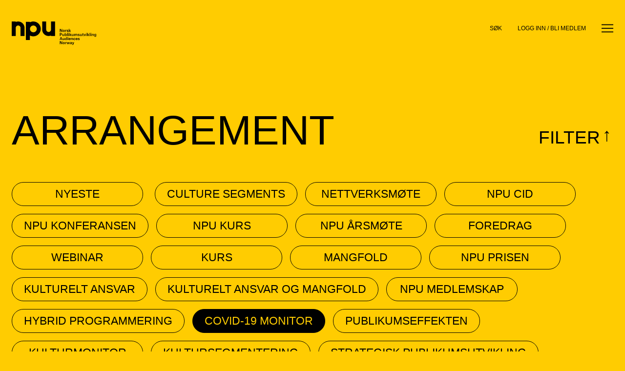

--- FILE ---
content_type: text/html; charset=UTF-8
request_url: https://norskpublikumsutvikling.no/arrangement?category=COVID-19%20Monitor
body_size: 15652
content:
 








<!doctype html>
<html lang="nb" class="overflow-y-scroll">
	<head>
		<meta charset="utf-8">
		<meta http-equiv="x-ua-compatible" content="ie=edge">
		<meta name="viewport" content="width=device-width, initial-scale=1, shrink-to-fit=no">

		<link rel="stylesheet" href="/assets/main.css?id=00825011d69120f98cea">


		<link rel="apple-touch-icon" sizes="180x180" href="/assets/favicon/apple-touch-icon.png?v=kPLv6PwpGe">
		<link rel="icon" type="image/png" sizes="32x32" href="/assets/favicon/favicon-32x32.png?v=kPLv6PwpGe">
		<link rel="icon" type="image/png" sizes="16x16" href="/assets/favicon/favicon-16x16.png?v=kPLv6PwpGe">
		<link rel="manifest" href="/assets/favicon/site.webmanifest?v=kPLv6PwpGe">
		<link rel="mask-icon" href="/assets/favicon/safari-pinned-tab.svg?v=kPLv6PwpGe" color="#5bbad5">
		<link rel="shortcut icon" href="/assets/favicon/favicon.ico?v=kPLv6PwpGe">
		<meta name="msapplication-TileColor" content="#ffffff">
		<meta name="msapplication-config" content="/assets/favicon/browserconfig.xml?v=kPLv6PwpGe">
		<meta name="theme-color" content="#ffffff">


	<title>Norsk publikumsutvikling | Arrangement</title>
<script>
            if ((navigator.doNotTrack != "1" && 1) || !1) {
                window.addEventListener("load", function(){
                    window.cookieconsent.initialise({
                        "palette": {
                            "popup": {
                                "background": "#FF450D",
                                "text": "#000",
                                "link": "#000"
                            },
                            "button": {
                                "background":  "wire" === "wire" ? "transparent" :  "#000",
                                "text": "wire" === "wire" ? "#000" : "#FF450D",
                                "border":  "wire" === "wire" ? "#000" : undefined
                            },
                            "highlight": {
                                "background":  "wire" === "wire" ? "transparent" :  "#fff",
                                "text": "wire" === "wire" ? "#fff" : "#fff",
                                "border":  "wire" === "wire" ? "#fff" : undefined
                            }
                        },
                        "position": "bottom" === "toppush" ? "top" : "bottom",
                        "static": "bottom" === "toppush",
                        "theme": "wire",
                        "type": "info",
                        "content": {
                            "message": "Vi bruker informasjonskapsler (cookies) for å få innsikt til å gjøre din brukeropplevelse av vår nettside bedre. Ved å fortsette å bruke nettstedet, samtykker du til bruken av informasjonskapsler.&nbsp;",
                            "dismiss": "Godta",
                            "link": "Les mer",
                            "href": "/personvern",
                            "allow":"Godta",
                            "deny":"Avslå",
                            "target":"_blank"
                        },
                        "revokable":0 === 1 ? true : false,
                        "dismissOnScroll":0 > 0 ? 0 : false,
                        "dismissOnTimeout":0 > 0 ? (0 * 1000) : false,
                        "cookie": {
                            "expiryDays":365 !== 0 ? 365 : 365,
                            "secure":0 === 1 ? true : false
                        },
                        onInitialise: function (status) {
                            var type = this.options.type;
                            var didConsent = this.hasConsented();
                            if (type == "opt-in" && didConsent) {
                                // enable cookies
                                if (typeof optInCookiesConsented === "function") {
                                    optInCookiesConsented();
                                    console.log("Opt in cookies consented");
                                } else {
                                    console.log("Opt in function not defined!");
                                }
                            }
                            if (type == "opt-out" && !didConsent) {
                                // disable cookies
                                if (typeof optOutCookiesNotConsented === "function") {
                                    optOutCookiesNotConsented();
                                    console.log("Opt out cookies not consented");
                                } else {
                                    console.log("Opt out function not defined!");
                                }
                            }
                        },
                        onStatusChange: function(status, chosenBefore) {
                            var type = this.options.type;
                            var didConsent = this.hasConsented();
                            if (type == "opt-in" && didConsent) {
                                // enable cookies
                                if (typeof optInCookiesConsented === "function") {
                                    optInCookiesConsented();
                                    console.log("Opt in cookies consented");
                                } else {
                                    console.log("Opt in function not defined!");
                                }
                            }
                            if (type == "opt-out" && !didConsent) {
                                // disable cookies
                                if (typeof optOutCookiesNotConsented === "function") {
                                    optOutCookiesNotConsented();
                                    console.log("Opt out cookies not consented");
                                } else {
                                    console.log("Opt out function not defined!");
                                }
                            }
                        },
                        onRevokeChoice: function() {
                            var type = this.options.type;
                            if (type == "opt-in") {
                                // disable cookies
                                if (typeof optInCookiesRevoked === "function") {
                                    optInCookiesRevoked();
                                    console.log("Opt in cookies revoked");
                                } else {
                                    console.log("Opt in revoked function not defined!");
                                }
                            }
                            if (type == "opt-out") {
                                // enable cookies
                                if (typeof optOutCookiesRevoked === "function") {
                                    optOutCookiesRevoked();
                                    console.log("Opt out cookies revoked");
                                } else {
                                    console.log("Opt out revoked function not defined!");
                                }
                            }
                        }
                    });
                });
            } else if (1) {
                // disable cookies
                if (typeof optOutCookiesNotConsented === "function") {
                    optOutCookiesNotConsented();
                    console.log("Opt out cookies not consented");
                } else {
                    console.log("Opt out function not defined!");
                }
            }
        </script>
<script>window.dataLayer = window.dataLayer || [];
function gtag(){dataLayer.push(arguments)};
gtag('js', new Date());
gtag('config', 'G-Q1VYNQW48N', {'send_page_view': true,'anonymize_ip': false,'link_attribution': false,'allow_display_features': false});
</script>
<script>!function(f,b,e,v,n,t,s){if(f.fbq)return;n=f.fbq=function(){n.callMethod?
n.callMethod.apply(n,arguments):n.queue.push(arguments)};if(!f._fbq)f._fbq=n;
n.push=n;n.loaded=!0;n.version='2.0';n.queue=[];t=b.createElement(e);t.async=!0;
t.src=v;s=b.getElementsByTagName(e)[0];s.parentNode.insertBefore(t,s)}(window,
document,'script','https://connect.facebook.net/en_US/fbevents.js');
fbq('init', '1188246271305082');
fbq('track', 'PageView');
</script>
<script deprecated deprecation-notice="Universal Analytics (which is what this script uses) is being [discontinued on July 1st, 2023](https://support.google.com/analytics/answer/11583528). You should use Google gtag.js or Google Tag Manager instead and transition to a new GA4 property.">(function(i,s,o,g,r,a,m){i['GoogleAnalyticsObject']=r;i[r]=i[r]||function(){
(i[r].q=i[r].q||[]).push(arguments)},i[r].l=1*new Date();a=s.createElement(o),
m=s.getElementsByTagName(o)[0];a.async=1;a.src=g;m.parentNode.insertBefore(a,m)
})(window,document,'script','https://www.google-analytics.com/analytics.js','ga');
ga('create', 'UA-56522793-1', 'auto');
ga('send', 'pageview');
</script><meta name="generator" content="SEOmatic">
<meta name="keywords" content="NPU,Publikumsutvikling">
<meta name="description" content="NPU tilbyr både fysiske og digitale møteplasser.">
<meta name="referrer" content="no-referrer-when-downgrade">
<meta name="robots" content="all">
<meta content="113131572101367" property="fb:profile_id">
<meta content="552490596121791" property="fb:app_id">
<meta content="nb" property="og:locale">
<meta content="Norsk publikumsutvikling" property="og:site_name">
<meta content="website" property="og:type">
<meta content="https://norskpublikumsutvikling.no/arrangement" property="og:url">
<meta content="Arrangement" property="og:title">
<meta content="NPU tilbyr både fysiske og digitale møteplasser." property="og:description">
<meta name="twitter:card" content="summary_large_image">
<meta name="twitter:creator" content="@">
<meta name="twitter:title" content="Arrangement">
<meta name="twitter:description" content="NPU tilbyr både fysiske og digitale møteplasser.">
<link href="https://norskpublikumsutvikling.no/arrangement" rel="canonical">
<link href="https://norskpublikumsutvikling.no/" rel="home">
<link type="text/plain" href="https://norskpublikumsutvikling.no/humans.txt" rel="author">
<link href="https://norskpublikumsutvikling.no/cpresources/14cd188f/css/cookieconsent.min.css?v=1764179618" rel="stylesheet"></head>

	<body class="font-sans bg-yellow text-black"><script async src="https://www.googletagmanager.com/gtag/js?id=G-Q1VYNQW48N"></script>

<noscript><img height="1" width="1" style="display:none"
src="https://www.facebook.com/tr?id=1188246271305082&ev=PageView&noscript=1" /></noscript>

		<div id="app">
			
			<div class="pt-32 lg:pt-32 xl:pb-4"></div>
	

<header class="js-header fixed top-0 right-0 left-0 w-full z-10000 pt-6 pb-6 transition duration-500 bg-yellow text-black">
	<div class="container mx-auto">
		<div class="flex items-center justify-between">
			<a class="z-10" href="/">
									<div class="logo-large">
						<svg class="logo-large w-auto h-12 fill-current xl:h-16 transition-all duration-500 ease-in-out mt-5" xmlns="http://www.w3.org/2000/svg" viewbox="0 0 666.667 184.653">
	<path class="logo-text" d="M380.01 58.71h4.934l8.635 14.464c1.048 1.759 1.509 3.083 1.509 3.083h.093V58.71h3.948v23.592h-4.752l-8.754-14.618c-1.14-1.88-1.604-3.113-1.604-3.113h-.06v17.731h-3.948V58.71M402.885 74.068c0-5.275 3.054-8.603 8.018-8.603s7.954 3.298 7.954 8.603c0 5.306-3.174 8.634-7.986 8.634-5.087 0-7.986-3.328-7.986-8.634m4.288 0c0 3.486 1.08 5.736 3.73 5.736 2.682 0 3.67-2.343 3.67-5.736 0-3.423-1.018-5.735-3.702-5.735-2.618 0-3.698 2.373-3.698 5.735M422.525 65.865h3.916v3.332h.06c.866-2.223 3.084-3.611 5.366-3.611h.277v3.887h-.77c-2.929 0-4.718 1.234-4.718 4.411v8.418h-4.13V65.865M443.521 70.275c-.094-1.173-1.018-2.034-2.684-2.034-1.634 0-2.588.86-2.588 2.034 0 1.08.616 1.634 2.095 1.85l2.683.37c3.176.432 4.717 1.882 4.717 4.811 0 3.547-2.868 5.43-6.876 5.43-4.317 0-6.721-1.853-6.937-5.151h3.854c.124 1.17.834 2.373 3.114 2.373 1.821 0 2.992-.8 2.992-2.158 0-1.11-.431-1.728-2.19-1.944l-2.588-.34c-3.024-.4-4.717-1.848-4.717-4.777 0-2.868 2.19-5.275 6.503-5.275 4.101 0 6.134 1.913 6.384 4.811h-3.762M455.173 82.302h-4.101v-24.3h4.101V73.08l6.044-7.215h4.5l-5.488 6.354 5.888 10.083h-4.562l-4.13-7.215-2.252 2.683v4.532M384.327 105.954v8.42h-4.316V90.78h7.83c4.906 0 8.694 2.159 8.694 7.495 0 5.46-3.944 7.678-9.063 7.678zm3.362-3.207c2.899 0 4.563-1.48 4.563-4.441 0-3.114-1.664-4.348-4.501-4.348h-3.424v8.79h3.362M403.719 107.713c0 1.17.061 2.253.554 2.929.466.678 1.235.988 2.22.988 2.468 0 3.671-1.664 3.671-4.72v-8.974h4.13v16.438h-3.978v-2.714h-.061c-.8 1.664-2.498 3.053-5.147 3.053-3.672 0-5.49-1.789-5.49-5.641V97.936h4.1v9.777M419.041 90.073h4.162v10.423h.061c.833-1.604 2.593-2.929 5.027-2.929 3.701 0 6.6 2.343 6.6 8.48 0 5.736-2.838 8.728-6.876 8.728-2.498 0-4.102-1.235-4.966-2.774h-.061v2.374h-3.947zm11.655 16.004c0-3.484-1.048-5.551-3.761-5.551-2.312 0-3.823 1.913-3.823 4.656v1.76c0 2.807 1.296 4.934 3.855 4.934 2.402 0 3.729-2.004 3.729-5.8M438.588 90.073h4.163v24.3h-4.163v-24.3M447.433 90.876h4.223v3.917h-4.223zm.031 7.06h4.163v16.438h-4.163V97.936M460.507 114.374h-4.102V90.073h4.102v15.08l6.045-7.217h4.499l-5.487 6.355 5.887 10.083h-4.563l-4.13-7.215-2.251 2.683v4.532M478.11 107.713c0 1.17.062 2.253.555 2.929.464.678 1.235.988 2.219.988 2.47 0 3.672-1.664 3.672-4.72v-8.974h4.13v16.438h-3.98v-2.714h-.06c-.8 1.664-2.498 3.053-5.147 3.053-3.671 0-5.49-1.789-5.49-5.641V97.936h4.102v9.777M493.433 97.936h3.978v2.745h.061c.833-1.634 2.559-3.115 5.24-3.115 2.839 0 4.441 1.264 5.057 3.423h.064c.646-1.604 2.495-3.423 5.394-3.423 3.577 0 5.426 1.883 5.426 5.86v10.948h-4.162v-9.808c0-1.169-.03-2.218-.524-2.928-.491-.678-1.266-.957-2.25-.957-2.374 0-3.608 1.573-3.608 4.07v9.623h-4.132v-9.808c0-1.169-.06-2.218-.524-2.897-.492-.68-1.264-.988-2.25-.988-2.403 0-3.608 1.573-3.608 4.04v9.653h-4.162V97.936M531.539 102.346c-.094-1.173-1.018-2.036-2.682-2.036-1.634 0-2.59.863-2.59 2.036 0 1.08.616 1.634 2.096 1.85l2.682.37c3.178.434 4.718 1.883 4.718 4.811 0 3.547-2.866 5.43-6.876 5.43-4.318 0-6.722-1.853-6.936-5.151h3.853c.124 1.173.833 2.374 3.113 2.374 1.823 0 2.992-.801 2.992-2.159 0-1.11-.43-1.728-2.189-1.943l-2.588-.34c-3.023-.4-4.717-1.849-4.717-4.777 0-2.869 2.188-5.276 6.502-5.276 4.102 0 6.136 1.914 6.386 4.811h-3.764M543.255 107.713c0 1.17.058 2.253.554 2.929.463.678 1.234.988 2.219.988 2.467 0 3.668-1.664 3.668-4.72v-8.974h4.132v16.438h-3.977v-2.714h-.06c-.802 1.664-2.499 3.053-5.148 3.053-3.671 0-5.491-1.789-5.491-5.641V97.936h4.103v9.777M563.51 93.28v4.656h3.822v2.962h-3.761v8.11c0 1.695.648 2.407 2.312 2.407.709 0 1.542-.125 1.542-.125v3.115c-.401.062-1.602.214-2.992.214-3.236 0-4.961-1.448-4.961-4.872v-8.849h-2.653V98h.554c2.128 0 2.53-.464 2.53-3.517V93.28h3.606M568.935 97.936h4.193l2.928 9.1c.555 1.663.895 3.297.895 3.297h.064s.369-1.634.894-3.298l2.988-9.099h3.978l-5.796 16.438h-4.318l-5.826-16.438M587.71 90.876h4.225v3.917h-4.224zm.033 7.06h4.161v16.438h-4.161V97.936M600.783 114.374h-4.102V90.073h4.102v15.08l6.041-7.217h4.503l-5.488 6.355 5.888 10.083h-4.563l-4.13-7.215-2.251 2.683v4.532M614.688 90.073h4.161v24.3h-4.161v-24.3M623.533 90.876h4.223v3.917h-4.223zm.031 7.06h4.163v16.438h-4.163V97.936M643.175 104.598c0-1.17-.031-2.253-.526-2.93-.494-.677-1.293-.987-2.28-.987-2.466 0-3.701 1.574-3.701 4.071v9.623h-4.163V97.937h3.978v2.744h.061c.864-1.664 2.592-3.114 5.335-3.114 3.669 0 5.457 1.88 5.457 5.861v10.947h-4.161v-9.777M651.281 115.577h4.008c.308 1.295 1.143 2.065 3.454 2.065 2.652 0 3.916-1.077 3.916-4.254v-2.343h-.062c-.677 1.386-2.282 2.929-4.934 2.929-4.008 0-6.847-2.374-6.847-8.11 0-5.367 3.024-8.298 7.032-8.298 2.592 0 4.101 1.358 4.781 2.744h.06v-2.374h3.978v15.452c0 4.842-2.804 7.125-7.986 7.125-4.408 0-7.092-1.728-7.4-4.936m11.408-10.422c0-2.871-1.544-4.658-3.853-4.658-2.373 0-3.793 1.944-3.793 5.366 0 3.3 1.08 5.334 3.824 5.334 2.249 0 3.822-1.88 3.822-4.287v-1.755" fill="#fff"/>
	<path class="logo-text" d="M393.268 140.585h-8.972l-1.972 5.862h-4.13l8.293-23.593h4.873l8.385 23.593h-4.502zm-5.425-10.64l-2.47 7.403h6.816l-2.464-7.403c-.618-1.819-.898-3.268-.898-3.268h-.06c-.03.124-.34 1.543-.924 3.268M406.617 139.784c0 1.17.062 2.252.555 2.928.464.68 1.235.988 2.22.988 2.468 0 3.67-1.664 3.67-4.72v-8.974h4.13v16.44h-3.977v-2.714h-.062c-.8 1.664-2.498 3.052-5.148 3.052-3.67 0-5.489-1.788-5.489-5.643v-11.135h4.101v9.778M436.801 146.445h-3.978v-2.53h-.091c-.833 1.512-2.437 2.93-4.996 2.93-4.037 0-6.875-2.528-6.875-8.449 0-5.736 3.022-8.758 7.151-8.758 2.223 0 3.827 1.14 4.567 2.652h.06v-10.147h4.162zm-4.101-8.913c0-3.083-1.48-4.936-3.73-4.936-2.498 0-3.886 1.977-3.886 5.676 0 3.456 1.05 5.675 3.73 5.675 2.469 0 3.886-1.943 3.886-4.532v-1.883M441.516 122.945h4.224v3.917h-4.224zm.03 7.064h4.162v16.438h-4.161v-16.438M457.241 146.847c-5.182 0-7.862-3.454-7.862-8.604 0-4.997 2.865-8.638 7.83-8.638 5.398 0 7.587 3.702 7.587 8.299v1.324h-11.224c.184 3.117 1.385 4.75 3.823 4.75 2.22 0 2.868-1.173 3.144-2.158h4.072c-.524 3.143-3.147 5.027-7.37 5.027m3.328-10.392c-.154-2.468-1.109-4.133-3.389-4.133-2.13 0-3.303 1.634-3.577 4.317h6.966v-.184M479.007 136.67c0-1.171-.031-2.254-.526-2.93-.494-.679-1.293-.989-2.28-.989-2.466 0-3.701 1.574-3.701 4.072v9.622h-4.163v-16.438h3.978v2.744h.061c.864-1.664 2.592-3.113 5.335-3.113 3.669 0 5.457 1.88 5.457 5.86v10.947h-4.161v-9.776M497.75 135.59c-.155-1.729-1.109-3.114-3.143-3.114-2.684 0-3.734 2.559-3.734 5.703 0 2.96.742 5.738 3.7 5.738 2.467 0 3.271-1.852 3.332-3.301h4.008c-.246 4.132-3.298 6.23-7.37 6.23-5.087 0-7.922-3.269-7.922-8.605 0-5.21 3.02-8.636 7.986-8.636 4.008 0 7.03 1.913 7.214 5.984h-4.07M512.332 146.847c-5.181 0-7.86-3.454-7.86-8.604 0-4.997 2.864-8.638 7.83-8.638 5.397 0 7.585 3.702 7.585 8.299v1.324h-11.223c.185 3.117 1.385 4.75 3.823 4.75 2.218 0 2.869-1.173 3.144-2.158h4.07c-.522 3.143-3.145 5.027-7.369 5.027m3.33-10.392c-.153-2.468-1.11-4.133-3.39-4.133-2.128 0-3.301 1.634-3.577 4.317h6.966v-.184" fill="#8a8d8d"/>
	<path class="logo-text" d="M531.879 134.417c-.095-1.172-1.019-2.033-2.683-2.033-1.635 0-2.59.86-2.59 2.033 0 1.08.615 1.635 2.094 1.85l2.684.373c3.177.43 4.717 1.878 4.717 4.808 0 3.547-2.864 5.43-6.876 5.43-4.316 0-6.721-1.853-6.936-5.151h3.854c.124 1.173.834 2.374 3.113 2.374 1.823 0 2.993-.8 2.993-2.158 0-1.11-.432-1.728-2.189-1.944l-2.59-.339c-3.022-.401-4.717-1.85-4.717-4.779 0-2.867 2.188-5.275 6.503-5.275 4.103 0 6.136 1.913 6.385 4.811h-3.762" fill="#8a8d8d" stroke="n one" stroke-width=".13333"/>
	<path class="logo-text" d="M380.01 154.924h4.934l8.635 14.464c1.048 1.759 1.509 3.083 1.509 3.083h.093v-17.547h3.948v23.593h-4.752l-8.754-14.618c-1.14-1.882-1.604-3.115-1.604-3.115h-.06v17.733h-3.948v-23.593M402.885 170.283c0-5.275 3.054-8.604 8.018-8.604s7.954 3.297 7.954 8.604c0 5.305-3.174 8.633-7.986 8.633-5.087 0-7.986-3.328-7.986-8.633m4.288 0c0 3.486 1.08 5.734 3.73 5.734 2.682 0 3.67-2.342 3.67-5.734 0-3.424-1.018-5.736-3.702-5.736-2.618 0-3.698 2.373-3.698 5.736M422.525 162.079h3.916v3.332h.06c.866-2.223 3.084-3.608 5.366-3.608h.277v3.884h-.77c-2.929 0-4.718 1.233-4.718 4.41v8.42h-4.13V162.08M433.592 162.079h4.039l2.528 9.282c.37 1.42.589 2.963.589 2.963h.09s.309-1.543.74-2.963l2.807-9.282h3.575l2.807 9.282c.43 1.42.74 2.963.74 2.963h.09s.31-1.543.65-2.963l2.528-9.282h3.732l-4.872 16.438h-4.102l-2.344-7.618c-.554-1.85-1.078-4.472-1.078-4.472h-.062s-.618 2.652-1.173 4.472l-2.373 7.618h-4.008l-4.903-16.438M460.784 166.828c.125-3.145 2.623-5.12 6.783-5.12 4.87 0 6.753 2.007 6.753 6.384v6.045c0 1.05.31 1.45 1.385 1.45v2.992h-1.169c-2.437 0-3.484-.618-3.917-2.5h-.091c-.955 1.697-2.683 2.656-5.056 2.656-3.363 0-5.428-1.79-5.428-4.812 0-1.883.801-3.272 2.468-4.132 1.725-.898 4.224-1.112 7.768-1.266v-.833c0-2.223-.861-3.237-2.745-3.237-1.908 0-2.712 1.079-2.774 2.373zm9.528 4.563v-.46c-2.897.153-4.441.4-5.304 1.018-.587.4-.83 1.015-.83 1.79 0 1.353.894 2.218 2.403 2.218 1.819 0 3.731-1.358 3.731-4.566M476.939 162.079h4.222l2.963 9.222c.555 1.695.77 2.99.77 2.99h.06s.249-1.295.771-2.99l2.838-9.222h4.072l-5.862 17.148c-1.294 3.79-2.713 5.425-6.75 5.425-1.235 0-1.943-.15-2.159-.215v-3.113c.37.09 1.019.155 1.604.155 1.912 0 2.588-.65 3.237-2.347l.216-.555-5.982-16.498" fill="#8a8d8d"/>
	<path class="logo-heading" d="M240.479 63.774c0 27.964 22.734 50.635 50.698 50.635 6.718 0 13.551-1.313 19.06-3.686v3.4h31.666V.313h-31.666v63.462c0 10.49-8.558 18.993-19.048 18.993-10.489 0-19.045-8.504-19.045-18.993V.312h-31.665v63.462M143.187 110.635c8.718 4.188 17.586 6.557 27.305 6.557 32.363 0 58.748-26.235 58.748-58.594C229.24 26.235 202.78 0 170.417 0c-9.72 0-18.512 2.368-27.23 6.558V3.017h-31.208v143.186h31.208zm27.666-25.266c-14.785 0-26.772-11.986-26.772-26.771 0-14.786 11.987-26.773 26.772-26.773 14.786 0 26.772 11.987 26.772 26.773 0 14.785-11.986 26.771-26.772 26.771M101.424 50.736C101.424 22.772 78.69.101 50.725.101c-6.718 0-13.551 1.314-19.056 3.687V.263H0v113.814h31.669V50.736c0-10.49 8.555-18.992 19.045-18.992 10.49 0 19.044 8.503 19.044 18.992v63.34h31.666v-63.34" fill="#fff"/>
</svg>
					</div>
					<div class="logo-small hidden">
						<svg class="logo-large w-auto h-12 fill-current xl:h-16 transition-all duration-500 ease-in-out mt-5" xmlns="http://www.w3.org/2000/svg" viewbox="0 0 666.667 184.653">
	<path class="logo-text" d="M380.01 58.71h4.934l8.635 14.464c1.048 1.759 1.509 3.083 1.509 3.083h.093V58.71h3.948v23.592h-4.752l-8.754-14.618c-1.14-1.88-1.604-3.113-1.604-3.113h-.06v17.731h-3.948V58.71M402.885 74.068c0-5.275 3.054-8.603 8.018-8.603s7.954 3.298 7.954 8.603c0 5.306-3.174 8.634-7.986 8.634-5.087 0-7.986-3.328-7.986-8.634m4.288 0c0 3.486 1.08 5.736 3.73 5.736 2.682 0 3.67-2.343 3.67-5.736 0-3.423-1.018-5.735-3.702-5.735-2.618 0-3.698 2.373-3.698 5.735M422.525 65.865h3.916v3.332h.06c.866-2.223 3.084-3.611 5.366-3.611h.277v3.887h-.77c-2.929 0-4.718 1.234-4.718 4.411v8.418h-4.13V65.865M443.521 70.275c-.094-1.173-1.018-2.034-2.684-2.034-1.634 0-2.588.86-2.588 2.034 0 1.08.616 1.634 2.095 1.85l2.683.37c3.176.432 4.717 1.882 4.717 4.811 0 3.547-2.868 5.43-6.876 5.43-4.317 0-6.721-1.853-6.937-5.151h3.854c.124 1.17.834 2.373 3.114 2.373 1.821 0 2.992-.8 2.992-2.158 0-1.11-.431-1.728-2.19-1.944l-2.588-.34c-3.024-.4-4.717-1.848-4.717-4.777 0-2.868 2.19-5.275 6.503-5.275 4.101 0 6.134 1.913 6.384 4.811h-3.762M455.173 82.302h-4.101v-24.3h4.101V73.08l6.044-7.215h4.5l-5.488 6.354 5.888 10.083h-4.562l-4.13-7.215-2.252 2.683v4.532M384.327 105.954v8.42h-4.316V90.78h7.83c4.906 0 8.694 2.159 8.694 7.495 0 5.46-3.944 7.678-9.063 7.678zm3.362-3.207c2.899 0 4.563-1.48 4.563-4.441 0-3.114-1.664-4.348-4.501-4.348h-3.424v8.79h3.362M403.719 107.713c0 1.17.061 2.253.554 2.929.466.678 1.235.988 2.22.988 2.468 0 3.671-1.664 3.671-4.72v-8.974h4.13v16.438h-3.978v-2.714h-.061c-.8 1.664-2.498 3.053-5.147 3.053-3.672 0-5.49-1.789-5.49-5.641V97.936h4.1v9.777M419.041 90.073h4.162v10.423h.061c.833-1.604 2.593-2.929 5.027-2.929 3.701 0 6.6 2.343 6.6 8.48 0 5.736-2.838 8.728-6.876 8.728-2.498 0-4.102-1.235-4.966-2.774h-.061v2.374h-3.947zm11.655 16.004c0-3.484-1.048-5.551-3.761-5.551-2.312 0-3.823 1.913-3.823 4.656v1.76c0 2.807 1.296 4.934 3.855 4.934 2.402 0 3.729-2.004 3.729-5.8M438.588 90.073h4.163v24.3h-4.163v-24.3M447.433 90.876h4.223v3.917h-4.223zm.031 7.06h4.163v16.438h-4.163V97.936M460.507 114.374h-4.102V90.073h4.102v15.08l6.045-7.217h4.499l-5.487 6.355 5.887 10.083h-4.563l-4.13-7.215-2.251 2.683v4.532M478.11 107.713c0 1.17.062 2.253.555 2.929.464.678 1.235.988 2.219.988 2.47 0 3.672-1.664 3.672-4.72v-8.974h4.13v16.438h-3.98v-2.714h-.06c-.8 1.664-2.498 3.053-5.147 3.053-3.671 0-5.49-1.789-5.49-5.641V97.936h4.102v9.777M493.433 97.936h3.978v2.745h.061c.833-1.634 2.559-3.115 5.24-3.115 2.839 0 4.441 1.264 5.057 3.423h.064c.646-1.604 2.495-3.423 5.394-3.423 3.577 0 5.426 1.883 5.426 5.86v10.948h-4.162v-9.808c0-1.169-.03-2.218-.524-2.928-.491-.678-1.266-.957-2.25-.957-2.374 0-3.608 1.573-3.608 4.07v9.623h-4.132v-9.808c0-1.169-.06-2.218-.524-2.897-.492-.68-1.264-.988-2.25-.988-2.403 0-3.608 1.573-3.608 4.04v9.653h-4.162V97.936M531.539 102.346c-.094-1.173-1.018-2.036-2.682-2.036-1.634 0-2.59.863-2.59 2.036 0 1.08.616 1.634 2.096 1.85l2.682.37c3.178.434 4.718 1.883 4.718 4.811 0 3.547-2.866 5.43-6.876 5.43-4.318 0-6.722-1.853-6.936-5.151h3.853c.124 1.173.833 2.374 3.113 2.374 1.823 0 2.992-.801 2.992-2.159 0-1.11-.43-1.728-2.189-1.943l-2.588-.34c-3.023-.4-4.717-1.849-4.717-4.777 0-2.869 2.188-5.276 6.502-5.276 4.102 0 6.136 1.914 6.386 4.811h-3.764M543.255 107.713c0 1.17.058 2.253.554 2.929.463.678 1.234.988 2.219.988 2.467 0 3.668-1.664 3.668-4.72v-8.974h4.132v16.438h-3.977v-2.714h-.06c-.802 1.664-2.499 3.053-5.148 3.053-3.671 0-5.491-1.789-5.491-5.641V97.936h4.103v9.777M563.51 93.28v4.656h3.822v2.962h-3.761v8.11c0 1.695.648 2.407 2.312 2.407.709 0 1.542-.125 1.542-.125v3.115c-.401.062-1.602.214-2.992.214-3.236 0-4.961-1.448-4.961-4.872v-8.849h-2.653V98h.554c2.128 0 2.53-.464 2.53-3.517V93.28h3.606M568.935 97.936h4.193l2.928 9.1c.555 1.663.895 3.297.895 3.297h.064s.369-1.634.894-3.298l2.988-9.099h3.978l-5.796 16.438h-4.318l-5.826-16.438M587.71 90.876h4.225v3.917h-4.224zm.033 7.06h4.161v16.438h-4.161V97.936M600.783 114.374h-4.102V90.073h4.102v15.08l6.041-7.217h4.503l-5.488 6.355 5.888 10.083h-4.563l-4.13-7.215-2.251 2.683v4.532M614.688 90.073h4.161v24.3h-4.161v-24.3M623.533 90.876h4.223v3.917h-4.223zm.031 7.06h4.163v16.438h-4.163V97.936M643.175 104.598c0-1.17-.031-2.253-.526-2.93-.494-.677-1.293-.987-2.28-.987-2.466 0-3.701 1.574-3.701 4.071v9.623h-4.163V97.937h3.978v2.744h.061c.864-1.664 2.592-3.114 5.335-3.114 3.669 0 5.457 1.88 5.457 5.861v10.947h-4.161v-9.777M651.281 115.577h4.008c.308 1.295 1.143 2.065 3.454 2.065 2.652 0 3.916-1.077 3.916-4.254v-2.343h-.062c-.677 1.386-2.282 2.929-4.934 2.929-4.008 0-6.847-2.374-6.847-8.11 0-5.367 3.024-8.298 7.032-8.298 2.592 0 4.101 1.358 4.781 2.744h.06v-2.374h3.978v15.452c0 4.842-2.804 7.125-7.986 7.125-4.408 0-7.092-1.728-7.4-4.936m11.408-10.422c0-2.871-1.544-4.658-3.853-4.658-2.373 0-3.793 1.944-3.793 5.366 0 3.3 1.08 5.334 3.824 5.334 2.249 0 3.822-1.88 3.822-4.287v-1.755" fill="#fff"/>
	<path class="logo-text" d="M393.268 140.585h-8.972l-1.972 5.862h-4.13l8.293-23.593h4.873l8.385 23.593h-4.502zm-5.425-10.64l-2.47 7.403h6.816l-2.464-7.403c-.618-1.819-.898-3.268-.898-3.268h-.06c-.03.124-.34 1.543-.924 3.268M406.617 139.784c0 1.17.062 2.252.555 2.928.464.68 1.235.988 2.22.988 2.468 0 3.67-1.664 3.67-4.72v-8.974h4.13v16.44h-3.977v-2.714h-.062c-.8 1.664-2.498 3.052-5.148 3.052-3.67 0-5.489-1.788-5.489-5.643v-11.135h4.101v9.778M436.801 146.445h-3.978v-2.53h-.091c-.833 1.512-2.437 2.93-4.996 2.93-4.037 0-6.875-2.528-6.875-8.449 0-5.736 3.022-8.758 7.151-8.758 2.223 0 3.827 1.14 4.567 2.652h.06v-10.147h4.162zm-4.101-8.913c0-3.083-1.48-4.936-3.73-4.936-2.498 0-3.886 1.977-3.886 5.676 0 3.456 1.05 5.675 3.73 5.675 2.469 0 3.886-1.943 3.886-4.532v-1.883M441.516 122.945h4.224v3.917h-4.224zm.03 7.064h4.162v16.438h-4.161v-16.438M457.241 146.847c-5.182 0-7.862-3.454-7.862-8.604 0-4.997 2.865-8.638 7.83-8.638 5.398 0 7.587 3.702 7.587 8.299v1.324h-11.224c.184 3.117 1.385 4.75 3.823 4.75 2.22 0 2.868-1.173 3.144-2.158h4.072c-.524 3.143-3.147 5.027-7.37 5.027m3.328-10.392c-.154-2.468-1.109-4.133-3.389-4.133-2.13 0-3.303 1.634-3.577 4.317h6.966v-.184M479.007 136.67c0-1.171-.031-2.254-.526-2.93-.494-.679-1.293-.989-2.28-.989-2.466 0-3.701 1.574-3.701 4.072v9.622h-4.163v-16.438h3.978v2.744h.061c.864-1.664 2.592-3.113 5.335-3.113 3.669 0 5.457 1.88 5.457 5.86v10.947h-4.161v-9.776M497.75 135.59c-.155-1.729-1.109-3.114-3.143-3.114-2.684 0-3.734 2.559-3.734 5.703 0 2.96.742 5.738 3.7 5.738 2.467 0 3.271-1.852 3.332-3.301h4.008c-.246 4.132-3.298 6.23-7.37 6.23-5.087 0-7.922-3.269-7.922-8.605 0-5.21 3.02-8.636 7.986-8.636 4.008 0 7.03 1.913 7.214 5.984h-4.07M512.332 146.847c-5.181 0-7.86-3.454-7.86-8.604 0-4.997 2.864-8.638 7.83-8.638 5.397 0 7.585 3.702 7.585 8.299v1.324h-11.223c.185 3.117 1.385 4.75 3.823 4.75 2.218 0 2.869-1.173 3.144-2.158h4.07c-.522 3.143-3.145 5.027-7.369 5.027m3.33-10.392c-.153-2.468-1.11-4.133-3.39-4.133-2.128 0-3.301 1.634-3.577 4.317h6.966v-.184" fill="#8a8d8d"/>
	<path class="logo-text" d="M531.879 134.417c-.095-1.172-1.019-2.033-2.683-2.033-1.635 0-2.59.86-2.59 2.033 0 1.08.615 1.635 2.094 1.85l2.684.373c3.177.43 4.717 1.878 4.717 4.808 0 3.547-2.864 5.43-6.876 5.43-4.316 0-6.721-1.853-6.936-5.151h3.854c.124 1.173.834 2.374 3.113 2.374 1.823 0 2.993-.8 2.993-2.158 0-1.11-.432-1.728-2.189-1.944l-2.59-.339c-3.022-.401-4.717-1.85-4.717-4.779 0-2.867 2.188-5.275 6.503-5.275 4.103 0 6.136 1.913 6.385 4.811h-3.762" fill="#8a8d8d" stroke="n one" stroke-width=".13333"/>
	<path class="logo-text" d="M380.01 154.924h4.934l8.635 14.464c1.048 1.759 1.509 3.083 1.509 3.083h.093v-17.547h3.948v23.593h-4.752l-8.754-14.618c-1.14-1.882-1.604-3.115-1.604-3.115h-.06v17.733h-3.948v-23.593M402.885 170.283c0-5.275 3.054-8.604 8.018-8.604s7.954 3.297 7.954 8.604c0 5.305-3.174 8.633-7.986 8.633-5.087 0-7.986-3.328-7.986-8.633m4.288 0c0 3.486 1.08 5.734 3.73 5.734 2.682 0 3.67-2.342 3.67-5.734 0-3.424-1.018-5.736-3.702-5.736-2.618 0-3.698 2.373-3.698 5.736M422.525 162.079h3.916v3.332h.06c.866-2.223 3.084-3.608 5.366-3.608h.277v3.884h-.77c-2.929 0-4.718 1.233-4.718 4.41v8.42h-4.13V162.08M433.592 162.079h4.039l2.528 9.282c.37 1.42.589 2.963.589 2.963h.09s.309-1.543.74-2.963l2.807-9.282h3.575l2.807 9.282c.43 1.42.74 2.963.74 2.963h.09s.31-1.543.65-2.963l2.528-9.282h3.732l-4.872 16.438h-4.102l-2.344-7.618c-.554-1.85-1.078-4.472-1.078-4.472h-.062s-.618 2.652-1.173 4.472l-2.373 7.618h-4.008l-4.903-16.438M460.784 166.828c.125-3.145 2.623-5.12 6.783-5.12 4.87 0 6.753 2.007 6.753 6.384v6.045c0 1.05.31 1.45 1.385 1.45v2.992h-1.169c-2.437 0-3.484-.618-3.917-2.5h-.091c-.955 1.697-2.683 2.656-5.056 2.656-3.363 0-5.428-1.79-5.428-4.812 0-1.883.801-3.272 2.468-4.132 1.725-.898 4.224-1.112 7.768-1.266v-.833c0-2.223-.861-3.237-2.745-3.237-1.908 0-2.712 1.079-2.774 2.373zm9.528 4.563v-.46c-2.897.153-4.441.4-5.304 1.018-.587.4-.83 1.015-.83 1.79 0 1.353.894 2.218 2.403 2.218 1.819 0 3.731-1.358 3.731-4.566M476.939 162.079h4.222l2.963 9.222c.555 1.695.77 2.99.77 2.99h.06s.249-1.295.771-2.99l2.838-9.222h4.072l-5.862 17.148c-1.294 3.79-2.713 5.425-6.75 5.425-1.235 0-1.943-.15-2.159-.215v-3.113c.37.09 1.019.155 1.604.155 1.912 0 2.588-.65 3.237-2.347l.216-.555-5.982-16.498" fill="#8a8d8d"/>
	<path class="logo-heading" d="M240.479 63.774c0 27.964 22.734 50.635 50.698 50.635 6.718 0 13.551-1.313 19.06-3.686v3.4h31.666V.313h-31.666v63.462c0 10.49-8.558 18.993-19.048 18.993-10.489 0-19.045-8.504-19.045-18.993V.312h-31.665v63.462M143.187 110.635c8.718 4.188 17.586 6.557 27.305 6.557 32.363 0 58.748-26.235 58.748-58.594C229.24 26.235 202.78 0 170.417 0c-9.72 0-18.512 2.368-27.23 6.558V3.017h-31.208v143.186h31.208zm27.666-25.266c-14.785 0-26.772-11.986-26.772-26.771 0-14.786 11.987-26.773 26.772-26.773 14.786 0 26.772 11.987 26.772 26.773 0 14.785-11.986 26.771-26.772 26.771M101.424 50.736C101.424 22.772 78.69.101 50.725.101c-6.718 0-13.551 1.314-19.056 3.687V.263H0v113.814h31.669V50.736c0-10.49 8.555-18.992 19.045-18.992 10.49 0 19.044 8.503 19.044 18.992v63.34h31.666v-63.34" fill="#fff"/>
</svg>
					</div>
							</a>

			<div class="flex items-center ml-8">
				<div class="hidden text-xs uppercase lg:flex">
					

					<div href="" class="lg:ml-8 xl:ml-16 js-search-button cursor-pointer">Søk</div>

											<a href="https://norskpublikumsutvikling.no/account/login" class="lg:ml-8 xl:ml-16">Logg inn / bli medlem</a>
									</div>

				<div class="lg:ml-8 xl:ml-20 xl:ml-32">
					<div class="cursor-pointer js-burger">
  <svg class="w-6 h-6 fill-current stroke-current burger-icon text-current" xmlns="http://www.w3.org/2000/svg" viewBox="0 0 26 18"><g transform="translate(-1356 -69)" style="isolation:isolate"><line x1="26" transform="translate(1356 70)" fill="none" stroke="#fff" stroke-width="2"/><line x1="26" transform="translate(1356 78)" fill="none" stroke="#fff" stroke-width="2"/><line x1="26" transform="translate(1356 86)" fill="none" stroke="#fff" stroke-width="2"/></g></svg>

  <svg class="hidden w-6 h-6 fill-current stroke-current cross-icon text-current" xmlns="http://www.w3.org/2000/svg" viewBox="0 0 19.799 19.799"><g transform="translate(-1359.1 -68.101)" style="isolation:isolate"><line x1="26" transform="translate(1359.808 68.808) rotate(45)" fill="none" stroke="#fff" stroke-width="2"/><line x1="26" transform="translate(1359.808 87.192) rotate(-45)" fill="none" stroke="#fff" stroke-width="2"/></g></svg>
</div>

				</div>
			</div>
		</div>
	</div>
</header>

<div class="fixed top-0 left-0 flex flex-col z-negative transform transition ease-in-out duration-500 opacity-0 w-full max-w-full text-white bg-blue js-search h-screen xl:h-search">
	<form class="container mx-auto h-full flex items-start lg:items-center" onsubmit="return validateMyForm();" action="https://norskpublikumsutvikling.no/search/results">
	<input type="hidden" id="snaptcha-iisal" name="snaptcha" value="" data-key="zpfimmcfqvtalywf" autocomplete="off"><script>document.getElementById("snaptcha-iisal").value = btoa(document.getElementById("snaptcha-iisal").dataset.key + "ykbrhiebbddcclwk");</script>
	<div class="flex flex-col lg:flex-row flex-wrap w-full mt-24 lg:mt-0">
		<h2 class="block xl:hidden mb-12 text-3xl uppercase">Søk</h2>
		<div class="w-full flex flex-col lg:flex-row lg:flex-no-wrap">
		<input type="search" name="q" id="q" class="subscribe-input email uppercase flex-grow lg:mr-4 border border-white bg-blue text-white text-bxl lg:text-2xl px-8 rounded-full placeholder-opacity-100 placeholder-white mb-4 lg:mb-0 py-2" placeholder="Skriv inn søkeord">
		<button type="submit" value="Subscribe" name="subscribe" id="mc-embedded-subscribe" class="rounded-full subscribe-submit uppercase w-full lg:w-auto px-20 py-4 lg:py-6 text-axl lg:text-2xl bg-white text-black leading-none flex-none mt-2">Søk →</button>
		</div>
		<div class="w-full my-2 error hidden text-lg ml-10">
			<div>*Feltet må fylles ut</div>
		</div>
	</div>
</form>

</div>

<nav class="fixed top-0 left-0 flex flex-col w-full max-w-full min-h-screen text-white bg-black js-submenu max-h-screen opacity-0 overflow-y-auto overflow-x-hidden z-negative invisible transition ease-in-out duration-500">
			<div class="pt-32 lg:pt-24 xl:pb-4"></div>
	
	<div class="container mx-auto block lg:flex lg:items-center flex-1 pt-4 pb-24">
		


<div class="w-full">
	<div class="lg:hidden">
		<div>
							<a href="https://norskpublikumsutvikling.no/account/login" class="leading-tight text-2xl mb-4 inline-block uppercase">Logg inn</a>
					</div>

		<div>
			<div class="leading-tight text-2xl mb-4 inline-block uppercase js-search-button-m cursor-pointer block w-full">Søk</div>
		</div>
		
	</div>

	<div class="flex flex-wrap -mx-5">
								

			<div class="mt-8 lg:mt-0 lg:w-1/3 px-5 w-full lg:w-5/12">
				<div class="text-xs2 uppercase text-grey mb-3">Vår innholdsproduksjon</div>
				<div class="">
												
				
	<div class=" ">
		<a class="leading-tight text-2xl mb-4 inline-block uppercase" href="https://norskpublikumsutvikling.no/rapporter">Ressurs­er</a>
	</div>

												
				
	<div class=" ">
		<a class="leading-tight text-2xl mb-4 inline-block uppercase" href="https://norskpublikumsutvikling.no/prosjekt">Pros­jek­ter</a>
	</div>

												
				
	<div class=" ">
		<a class="leading-tight text-2xl mb-4 inline-block uppercase" href="https://norskpublikumsutvikling.no/nyheter">Nyheter</a>
	</div>

									</div>
			</div>
								

			<div class="mt-8 lg:mt-0 lg:w-1/3 px-5 w-full lg:w-7/12">
				<div class="text-xs2 uppercase text-grey mb-3">Hovedsatsning</div>
				<div class="lg:flex lg:flex-wrap -mx-5">
												
				
	<div class="lg:w-1/2 px-5 ">
		<a class="leading-tight text-2xl mb-4 inline-block uppercase" href="https://norskpublikumsutvikling.no/prosjekt/npu-monitor"><span class="caps">NPU</span> Mon­i­tor</a>
	</div>

												
				
	<div class="lg:w-1/2 px-5 ">
		<a class="leading-tight text-2xl mb-4 inline-block uppercase" href="https://norskpublikumsutvikling.no/prosjekt/npu-cid-kundeinnsikt"><span class="caps">NPU</span> <span class="caps">CID</span></a>
	</div>

												
				
	<div class="lg:w-1/2 px-5 ">
		<a class="leading-tight text-2xl mb-4 inline-block uppercase" href="https://norskpublikumsutvikling.no/prosjekt/npu-konferansen"><span class="caps">NPU</span> Kon­fer­ansen</a>
	</div>

												
				
	<div class="lg:w-1/2 px-5 ">
		<a class="leading-tight text-2xl mb-4 inline-block uppercase" href="https://norskpublikumsutvikling.no/prosjekt/npu-prisen"><span class="caps">NPU</span> Prisen</a>
	</div>

									</div>
			</div>
								

			<div class="mt-8 lg:mt-0 lg:w-1/3 px-5 w-full lg:w-5/12">
				<div class="text-xs2 uppercase text-grey mb-3">Om</div>
				<div class="">
												
				
	<div class=" ">
		<a class="leading-tight text-2xl mb-4 inline-block uppercase" href="https://norskpublikumsutvikling.no/medlemskap">Medlem­skap</a>
	</div>

												
				
	<div class=" ">
		<a class="leading-tight text-2xl mb-4 inline-block uppercase" href="https://norskpublikumsutvikling.no/tjenester">Strate­gisk bistand</a>
	</div>

												
				
	<div class=" ">
		<a class="leading-tight text-2xl mb-4 inline-block uppercase" href="https://norskpublikumsutvikling.no/om-oss">Om oss</a>
	</div>

												
									
	<div class=" italic">
		<a class="leading-tight text-2xl mb-4 inline-block uppercase" href="https://norskpublikumsutvikling.no/arrangement">Kalen­der</a>
	</div>

									</div>
			</div>
			</div>
</div>
	</div>
</nav>


			  

		

																																																																																																																																																																																																																																																																																																																																																																																																	

<div class="py-0 lg:py-24">
	<div class="container mx-auto">
		<div class="flex flex-col lg:flex-no-wrap lg:flex-row items-start lg:items-end justify-between">
			<h1 class="text-50 lg:text-85 uppercase leading-none lg:max-w-largetext break-words max-w-full">Arrangement</h1>

							<div class="text-xl lg:text-37 uppercase flex flex-no-wrap cursor-pointer  mt-4 lg:mt-0 js-filter-button active">Filter<span class="arrow mx-1">↓</span>
				</div>
					</div>
		

			<div class="js-filter flex-row flex-wrap mt-6 lg:mt-16 flex h-auto">
				<div class="w-auto inline-block uppercase mr-6 mb-4">
							

								
		

	<a class="btn rounded-full uppercase bg-yellow text-black w-full sm:w-auto inline-block small px-6 py-3 text-axl lg:text-bxl leading-none border border-black text-center hover:opacity-90" href="https://norskpublikumsutvikling.no/arrangement" target="">
		<div class="inline-block">
			Nyeste
		</div>
			</a>

				</div>
																			<div class="w-auto inline-block uppercase mr-4 mb-4">
								

								
		

	<a class="btn rounded-full uppercase bg-yellow text-black w-full sm:w-auto inline-block small px-6 py-3 text-axl lg:text-bxl leading-none border border-black text-center hover:opacity-90" href="https://norskpublikumsutvikling.no/arrangement?category=Culture segments" target="">
		<div class="inline-block">
			Culture segments
		</div>
			</a>

					</div>
																			<div class="w-auto inline-block uppercase mr-4 mb-4">
								

								
		

	<a class="btn rounded-full uppercase bg-yellow text-black w-full sm:w-auto inline-block small px-6 py-3 text-axl lg:text-bxl leading-none border border-black text-center hover:opacity-90" href="https://norskpublikumsutvikling.no/arrangement?category=Nettverksmøte" target="">
		<div class="inline-block">
			Nettverksmøte
		</div>
			</a>

					</div>
																			<div class="w-auto inline-block uppercase mr-4 mb-4">
								

								
		

	<a class="btn rounded-full uppercase bg-yellow text-black w-full sm:w-auto inline-block small px-6 py-3 text-axl lg:text-bxl leading-none border border-black text-center hover:opacity-90" href="https://norskpublikumsutvikling.no/arrangement?category=NPU CID" target="">
		<div class="inline-block">
			NPU CID
		</div>
			</a>

					</div>
																			<div class="w-auto inline-block uppercase mr-4 mb-4">
								

								
		

	<a class="btn rounded-full uppercase bg-yellow text-black w-full sm:w-auto inline-block small px-6 py-3 text-axl lg:text-bxl leading-none border border-black text-center hover:opacity-90" href="https://norskpublikumsutvikling.no/arrangement?category=NPU Konferansen" target="">
		<div class="inline-block">
			NPU Konferansen
		</div>
			</a>

					</div>
																			<div class="w-auto inline-block uppercase mr-4 mb-4">
								

								
		

	<a class="btn rounded-full uppercase bg-yellow text-black w-full sm:w-auto inline-block small px-6 py-3 text-axl lg:text-bxl leading-none border border-black text-center hover:opacity-90" href="https://norskpublikumsutvikling.no/arrangement?category=NPU Kurs" target="">
		<div class="inline-block">
			NPU Kurs
		</div>
			</a>

					</div>
																			<div class="w-auto inline-block uppercase mr-4 mb-4">
								

								
		

	<a class="btn rounded-full uppercase bg-yellow text-black w-full sm:w-auto inline-block small px-6 py-3 text-axl lg:text-bxl leading-none border border-black text-center hover:opacity-90" href="https://norskpublikumsutvikling.no/arrangement?category=NPU Årsmøte" target="">
		<div class="inline-block">
			NPU Årsmøte
		</div>
			</a>

					</div>
																			<div class="w-auto inline-block uppercase mr-4 mb-4">
								

								
		

	<a class="btn rounded-full uppercase bg-yellow text-black w-full sm:w-auto inline-block small px-6 py-3 text-axl lg:text-bxl leading-none border border-black text-center hover:opacity-90" href="https://norskpublikumsutvikling.no/arrangement?category=Foredrag" target="">
		<div class="inline-block">
			Foredrag
		</div>
			</a>

					</div>
																			<div class="w-auto inline-block uppercase mr-4 mb-4">
								

								
		

	<a class="btn rounded-full uppercase bg-yellow text-black w-full sm:w-auto inline-block small px-6 py-3 text-axl lg:text-bxl leading-none border border-black text-center hover:opacity-90" href="https://norskpublikumsutvikling.no/arrangement?category=Webinar" target="">
		<div class="inline-block">
			Webinar
		</div>
			</a>

					</div>
																			<div class="w-auto inline-block uppercase mr-4 mb-4">
								

								
		

	<a class="btn rounded-full uppercase bg-yellow text-black w-full sm:w-auto inline-block small px-6 py-3 text-axl lg:text-bxl leading-none border border-black text-center hover:opacity-90" href="https://norskpublikumsutvikling.no/arrangement?category=Kurs" target="">
		<div class="inline-block">
			Kurs
		</div>
			</a>

					</div>
																			<div class="w-auto inline-block uppercase mr-4 mb-4">
								

								
		

	<a class="btn rounded-full uppercase bg-yellow text-black w-full sm:w-auto inline-block small px-6 py-3 text-axl lg:text-bxl leading-none border border-black text-center hover:opacity-90" href="https://norskpublikumsutvikling.no/arrangement?category=Mangfold" target="">
		<div class="inline-block">
			Mangfold
		</div>
			</a>

					</div>
																			<div class="w-auto inline-block uppercase mr-4 mb-4">
								

								
		

	<a class="btn rounded-full uppercase bg-yellow text-black w-full sm:w-auto inline-block small px-6 py-3 text-axl lg:text-bxl leading-none border border-black text-center hover:opacity-90" href="https://norskpublikumsutvikling.no/arrangement?category=NPU Prisen" target="">
		<div class="inline-block">
			NPU Prisen
		</div>
			</a>

					</div>
																			<div class="w-auto inline-block uppercase mr-4 mb-4">
								

								
		

	<a class="btn rounded-full uppercase bg-yellow text-black w-full sm:w-auto inline-block small px-6 py-3 text-axl lg:text-bxl leading-none border border-black text-center hover:opacity-90" href="https://norskpublikumsutvikling.no/arrangement?category=kulturelt ansvar" target="">
		<div class="inline-block">
			kulturelt ansvar
		</div>
			</a>

					</div>
																			<div class="w-auto inline-block uppercase mr-4 mb-4">
								

								
		

	<a class="btn rounded-full uppercase bg-yellow text-black w-full sm:w-auto inline-block small px-6 py-3 text-axl lg:text-bxl leading-none border border-black text-center hover:opacity-90" href="https://norskpublikumsutvikling.no/arrangement?category=kulturelt ansvar og mangfold" target="">
		<div class="inline-block">
			kulturelt ansvar og mangfold
		</div>
			</a>

					</div>
																			<div class="w-auto inline-block uppercase mr-4 mb-4">
								

								
		

	<a class="btn rounded-full uppercase bg-yellow text-black w-full sm:w-auto inline-block small px-6 py-3 text-axl lg:text-bxl leading-none border border-black text-center hover:opacity-90" href="https://norskpublikumsutvikling.no/arrangement?category=NPU Medlemskap" target="">
		<div class="inline-block">
			NPU Medlemskap
		</div>
			</a>

					</div>
																			<div class="w-auto inline-block uppercase mr-4 mb-4">
								

								
		

	<a class="btn rounded-full uppercase bg-yellow text-black w-full sm:w-auto inline-block small px-6 py-3 text-axl lg:text-bxl leading-none border border-black text-center hover:opacity-90" href="https://norskpublikumsutvikling.no/arrangement?category=Hybrid programmering" target="">
		<div class="inline-block">
			Hybrid programmering
		</div>
			</a>

					</div>
																			<div class="w-auto inline-block uppercase mr-4 mb-4">
								

								
		

	<a class="btn rounded-full uppercase bg-black text-yellow w-full sm:w-auto inline-block small px-6 py-3 text-axl lg:text-bxl leading-none border border-black text-center hover:opacity-90" href="https://norskpublikumsutvikling.no/arrangement" target="">
		<div class="inline-block">
			COVID-19 Monitor
		</div>
			</a>

					</div>
																			<div class="w-auto inline-block uppercase mr-4 mb-4">
								

								
		

	<a class="btn rounded-full uppercase bg-yellow text-black w-full sm:w-auto inline-block small px-6 py-3 text-axl lg:text-bxl leading-none border border-black text-center hover:opacity-90" href="https://norskpublikumsutvikling.no/arrangement?category=Publikumseffekten" target="">
		<div class="inline-block">
			Publikumseffekten
		</div>
			</a>

					</div>
																			<div class="w-auto inline-block uppercase mr-4 mb-4">
								

								
		

	<a class="btn rounded-full uppercase bg-yellow text-black w-full sm:w-auto inline-block small px-6 py-3 text-axl lg:text-bxl leading-none border border-black text-center hover:opacity-90" href="https://norskpublikumsutvikling.no/arrangement?category=Kulturmonitor" target="">
		<div class="inline-block">
			Kulturmonitor
		</div>
			</a>

					</div>
																			<div class="w-auto inline-block uppercase mr-4 mb-4">
								

								
		

	<a class="btn rounded-full uppercase bg-yellow text-black w-full sm:w-auto inline-block small px-6 py-3 text-axl lg:text-bxl leading-none border border-black text-center hover:opacity-90" href="https://norskpublikumsutvikling.no/arrangement?category=Kultursegmentering" target="">
		<div class="inline-block">
			Kultursegmentering
		</div>
			</a>

					</div>
																			<div class="w-auto inline-block uppercase mr-4 mb-4">
								

								
		

	<a class="btn rounded-full uppercase bg-yellow text-black w-full sm:w-auto inline-block small px-6 py-3 text-axl lg:text-bxl leading-none border border-black text-center hover:opacity-90" href="https://norskpublikumsutvikling.no/arrangement?category=Strategisk publikumsutvikling" target="">
		<div class="inline-block">
			Strategisk publikumsutvikling
		</div>
			</a>

					</div>
																			<div class="w-auto inline-block uppercase mr-4 mb-4">
								

								
		

	<a class="btn rounded-full uppercase bg-yellow text-black w-full sm:w-auto inline-block small px-6 py-3 text-axl lg:text-bxl leading-none border border-black text-center hover:opacity-90" href="https://norskpublikumsutvikling.no/arrangement?category=Strategi" target="">
		<div class="inline-block">
			Strategi
		</div>
			</a>

					</div>
																			<div class="w-auto inline-block uppercase mr-4 mb-4">
								

								
		

	<a class="btn rounded-full uppercase bg-yellow text-black w-full sm:w-auto inline-block small px-6 py-3 text-axl lg:text-bxl leading-none border border-black text-center hover:opacity-90" href="https://norskpublikumsutvikling.no/arrangement?category=Publikumsopplevelsen" target="">
		<div class="inline-block">
			Publikumsopplevelsen
		</div>
			</a>

					</div>
																			<div class="w-auto inline-block uppercase mr-4 mb-4">
								

								
		

	<a class="btn rounded-full uppercase bg-yellow text-black w-full sm:w-auto inline-block small px-6 py-3 text-axl lg:text-bxl leading-none border border-black text-center hover:opacity-90" href="https://norskpublikumsutvikling.no/arrangement?category=Befolkningsundersøkelse" target="">
		<div class="inline-block">
			Befolkningsundersøkelse
		</div>
			</a>

					</div>
																			<div class="w-auto inline-block uppercase mr-4 mb-4">
								

								
		

	<a class="btn rounded-full uppercase bg-yellow text-black w-full sm:w-auto inline-block small px-6 py-3 text-axl lg:text-bxl leading-none border border-black text-center hover:opacity-90" href="https://norskpublikumsutvikling.no/arrangement?category=Kulturbruk" target="">
		<div class="inline-block">
			Kulturbruk
		</div>
			</a>

					</div>
																			<div class="w-auto inline-block uppercase mr-4 mb-4">
								

								
		

	<a class="btn rounded-full uppercase bg-yellow text-black w-full sm:w-auto inline-block small px-6 py-3 text-axl lg:text-bxl leading-none border border-black text-center hover:opacity-90" href="https://norskpublikumsutvikling.no/arrangement?category=NPU kompetanse" target="">
		<div class="inline-block">
			NPU kompetanse
		</div>
			</a>

					</div>
																			<div class="w-auto inline-block uppercase mr-4 mb-4">
								

								
		

	<a class="btn rounded-full uppercase bg-yellow text-black w-full sm:w-auto inline-block small px-6 py-3 text-axl lg:text-bxl leading-none border border-black text-center hover:opacity-90" href="https://norskpublikumsutvikling.no/arrangement?category=Representativitet" target="">
		<div class="inline-block">
			Representativitet
		</div>
			</a>

					</div>
																			<div class="w-auto inline-block uppercase mr-4 mb-4">
								

								
		

	<a class="btn rounded-full uppercase bg-yellow text-black w-full sm:w-auto inline-block small px-6 py-3 text-axl lg:text-bxl leading-none border border-black text-center hover:opacity-90" href="https://norskpublikumsutvikling.no/arrangement?category=Digital innovasjon" target="">
		<div class="inline-block">
			Digital innovasjon
		</div>
			</a>

					</div>
							</div>
		

					<div class="font-serif mt-6 lg:my-100 text-bxl lg:text-43 leading-32 lg:leading-53 max-w-largetext break-words">NPU tilbyr både fysiske og digitale møteplasser.</div>
				

					<div class="my-16 lg:mt-100">
				
	



	






								



<div class="flex flex-wrap my-0 -mx-4 mt-16 lg:mt-20">

	</div>


	<div class="max-w-text mx-auto my-8 lg:my-32">
		<h2 class="text-2xl xl:text-3xl leading-none uppercase break-words text-center sm:text-left">Arkiv</h2>
	</div>
	<table class="mb-8 lg:mb-24 hidden lg:table">
		<thead>
			<tr>
				<th>
					<div class="flex flex-no-wrap">Når
						<span class="inline-block sm:hidden w-full lg:w-1/6 ml-1">
							/ Hva / Hvor</span>
					</div>
				</th>
				<th class="hidden sm:table-cell w-full lg:w-3/6">Hva</th>
				<th class="hidden sm:table-cell w-full lg:w-3/12">Hvor</th>
				<th class="hidden sm:table-cell w-full lg:w-1/12"></th>
			</tr>
		</thead>
		<tbody>
							<tr class="hover:font-bold border-b sm:border-none pt-2">
          					<td class="w-full lg:w-1/6">29.01.2021</td>
					<td class="w-full lg:w-3/6">
						<a class="block" href="https://norskpublikumsutvikling.no/arrangement/korona-møter-kultur">Korona møter kultur</a>
					</td>
					<td class="w-full lg:w-3/12">Vimeo</td>
					<td class="hidden sm:table-cell w-full lg:w-1/12">
											</td>
				</tr>
							<tr class="hover:font-bold border-b sm:border-none pt-2">
          					<td class="w-full lg:w-1/6">24.09.2020</td>
					<td class="w-full lg:w-3/6">
						<a class="block" href="https://norskpublikumsutvikling.no/arrangement/dette-er-et-arrangement-fremover-1">Hva skjer med publikum?</a>
					</td>
					<td class="w-full lg:w-3/12">GoToWebinar</td>
					<td class="hidden sm:table-cell w-full lg:w-1/12">
													<div class="flex justify-end">
								<svg id="Group_6740" data-name="Group 6740" xmlns="http://www.w3.org/2000/svg" width="31" height="31" viewbox="0 0 31 31">
									<g id="Rectangle_6905" data-name="Rectangle 6905" fill="none" stroke="#000" stroke-width="1">
										<rect width="31" height="31" rx="15.5" stroke="none"/>
										<rect x="0.5" y="0.5" width="30" height="30" rx="15" fill="none"/>
									</g>
									<line id="Line_1557" data-name="Line 1557" y2="11.461" transform="translate(15.69 10)" fill="none" stroke="#000" stroke-miterlimit="10" stroke-width="1"/>
									<line id="Line_1558" data-name="Line 1558" x1="11.461" transform="translate(10 15.69)" fill="none" stroke="#000" stroke-miterlimit="10" stroke-width="1"/>
								</svg>
							</div>
											</td>
				</tr>
					</tbody>
	</table>
	<div class="block lg:hidden">
		<div class="flex flex-no-wrap border-b border-current">
			<div class="w-full py-4 uppercase text-xs2">Dato / Tittel</div>
		</div>
					<a href="https://norskpublikumsutvikling.no/arrangement/korona-møter-kultur" class="expand flex flex-wrap flex-col border-b border-current border-opacity-30 relative py-4 pr-4 leading-24" target="_blank">
				<div class="w-full">29.01.2021</div>
				<div class="block">Korona møter kultur</div>
									<div>Vimeo</div>
				
				<div class="absolute right-0 arrow transform mt-6">↓</div>
			</a>
					<a href="https://norskpublikumsutvikling.no/arrangement/dette-er-et-arrangement-fremover-1" class="expand flex flex-wrap flex-col border-b border-current border-opacity-30 relative py-4 pr-4 leading-24" target="_blank">
				<div class="w-full">24.09.2020</div>
				<div class="block">Hva skjer med publikum?</div>
									<div>GoToWebinar</div>
				
				<div class="absolute right-0 arrow transform mt-6">↓</div>
			</a>
			</div>
			</div>
			</div>
</div>



							<footer class="bg-black text-white py-12 lg:py-24 relative z-20">
	<div class="container mx-auto flex flex-col lg:flex-row">
		<div class="w-full xl:w-1/2 mb-8 lg:mb-0"><svg class="logo-large w-auto h-12 fill-current xl:h-16 transition-all duration-500 ease-in-out mt-5" xmlns="http://www.w3.org/2000/svg" viewbox="0 0 666.667 184.653">
	<path class="logo-text" d="M380.01 58.71h4.934l8.635 14.464c1.048 1.759 1.509 3.083 1.509 3.083h.093V58.71h3.948v23.592h-4.752l-8.754-14.618c-1.14-1.88-1.604-3.113-1.604-3.113h-.06v17.731h-3.948V58.71M402.885 74.068c0-5.275 3.054-8.603 8.018-8.603s7.954 3.298 7.954 8.603c0 5.306-3.174 8.634-7.986 8.634-5.087 0-7.986-3.328-7.986-8.634m4.288 0c0 3.486 1.08 5.736 3.73 5.736 2.682 0 3.67-2.343 3.67-5.736 0-3.423-1.018-5.735-3.702-5.735-2.618 0-3.698 2.373-3.698 5.735M422.525 65.865h3.916v3.332h.06c.866-2.223 3.084-3.611 5.366-3.611h.277v3.887h-.77c-2.929 0-4.718 1.234-4.718 4.411v8.418h-4.13V65.865M443.521 70.275c-.094-1.173-1.018-2.034-2.684-2.034-1.634 0-2.588.86-2.588 2.034 0 1.08.616 1.634 2.095 1.85l2.683.37c3.176.432 4.717 1.882 4.717 4.811 0 3.547-2.868 5.43-6.876 5.43-4.317 0-6.721-1.853-6.937-5.151h3.854c.124 1.17.834 2.373 3.114 2.373 1.821 0 2.992-.8 2.992-2.158 0-1.11-.431-1.728-2.19-1.944l-2.588-.34c-3.024-.4-4.717-1.848-4.717-4.777 0-2.868 2.19-5.275 6.503-5.275 4.101 0 6.134 1.913 6.384 4.811h-3.762M455.173 82.302h-4.101v-24.3h4.101V73.08l6.044-7.215h4.5l-5.488 6.354 5.888 10.083h-4.562l-4.13-7.215-2.252 2.683v4.532M384.327 105.954v8.42h-4.316V90.78h7.83c4.906 0 8.694 2.159 8.694 7.495 0 5.46-3.944 7.678-9.063 7.678zm3.362-3.207c2.899 0 4.563-1.48 4.563-4.441 0-3.114-1.664-4.348-4.501-4.348h-3.424v8.79h3.362M403.719 107.713c0 1.17.061 2.253.554 2.929.466.678 1.235.988 2.22.988 2.468 0 3.671-1.664 3.671-4.72v-8.974h4.13v16.438h-3.978v-2.714h-.061c-.8 1.664-2.498 3.053-5.147 3.053-3.672 0-5.49-1.789-5.49-5.641V97.936h4.1v9.777M419.041 90.073h4.162v10.423h.061c.833-1.604 2.593-2.929 5.027-2.929 3.701 0 6.6 2.343 6.6 8.48 0 5.736-2.838 8.728-6.876 8.728-2.498 0-4.102-1.235-4.966-2.774h-.061v2.374h-3.947zm11.655 16.004c0-3.484-1.048-5.551-3.761-5.551-2.312 0-3.823 1.913-3.823 4.656v1.76c0 2.807 1.296 4.934 3.855 4.934 2.402 0 3.729-2.004 3.729-5.8M438.588 90.073h4.163v24.3h-4.163v-24.3M447.433 90.876h4.223v3.917h-4.223zm.031 7.06h4.163v16.438h-4.163V97.936M460.507 114.374h-4.102V90.073h4.102v15.08l6.045-7.217h4.499l-5.487 6.355 5.887 10.083h-4.563l-4.13-7.215-2.251 2.683v4.532M478.11 107.713c0 1.17.062 2.253.555 2.929.464.678 1.235.988 2.219.988 2.47 0 3.672-1.664 3.672-4.72v-8.974h4.13v16.438h-3.98v-2.714h-.06c-.8 1.664-2.498 3.053-5.147 3.053-3.671 0-5.49-1.789-5.49-5.641V97.936h4.102v9.777M493.433 97.936h3.978v2.745h.061c.833-1.634 2.559-3.115 5.24-3.115 2.839 0 4.441 1.264 5.057 3.423h.064c.646-1.604 2.495-3.423 5.394-3.423 3.577 0 5.426 1.883 5.426 5.86v10.948h-4.162v-9.808c0-1.169-.03-2.218-.524-2.928-.491-.678-1.266-.957-2.25-.957-2.374 0-3.608 1.573-3.608 4.07v9.623h-4.132v-9.808c0-1.169-.06-2.218-.524-2.897-.492-.68-1.264-.988-2.25-.988-2.403 0-3.608 1.573-3.608 4.04v9.653h-4.162V97.936M531.539 102.346c-.094-1.173-1.018-2.036-2.682-2.036-1.634 0-2.59.863-2.59 2.036 0 1.08.616 1.634 2.096 1.85l2.682.37c3.178.434 4.718 1.883 4.718 4.811 0 3.547-2.866 5.43-6.876 5.43-4.318 0-6.722-1.853-6.936-5.151h3.853c.124 1.173.833 2.374 3.113 2.374 1.823 0 2.992-.801 2.992-2.159 0-1.11-.43-1.728-2.189-1.943l-2.588-.34c-3.023-.4-4.717-1.849-4.717-4.777 0-2.869 2.188-5.276 6.502-5.276 4.102 0 6.136 1.914 6.386 4.811h-3.764M543.255 107.713c0 1.17.058 2.253.554 2.929.463.678 1.234.988 2.219.988 2.467 0 3.668-1.664 3.668-4.72v-8.974h4.132v16.438h-3.977v-2.714h-.06c-.802 1.664-2.499 3.053-5.148 3.053-3.671 0-5.491-1.789-5.491-5.641V97.936h4.103v9.777M563.51 93.28v4.656h3.822v2.962h-3.761v8.11c0 1.695.648 2.407 2.312 2.407.709 0 1.542-.125 1.542-.125v3.115c-.401.062-1.602.214-2.992.214-3.236 0-4.961-1.448-4.961-4.872v-8.849h-2.653V98h.554c2.128 0 2.53-.464 2.53-3.517V93.28h3.606M568.935 97.936h4.193l2.928 9.1c.555 1.663.895 3.297.895 3.297h.064s.369-1.634.894-3.298l2.988-9.099h3.978l-5.796 16.438h-4.318l-5.826-16.438M587.71 90.876h4.225v3.917h-4.224zm.033 7.06h4.161v16.438h-4.161V97.936M600.783 114.374h-4.102V90.073h4.102v15.08l6.041-7.217h4.503l-5.488 6.355 5.888 10.083h-4.563l-4.13-7.215-2.251 2.683v4.532M614.688 90.073h4.161v24.3h-4.161v-24.3M623.533 90.876h4.223v3.917h-4.223zm.031 7.06h4.163v16.438h-4.163V97.936M643.175 104.598c0-1.17-.031-2.253-.526-2.93-.494-.677-1.293-.987-2.28-.987-2.466 0-3.701 1.574-3.701 4.071v9.623h-4.163V97.937h3.978v2.744h.061c.864-1.664 2.592-3.114 5.335-3.114 3.669 0 5.457 1.88 5.457 5.861v10.947h-4.161v-9.777M651.281 115.577h4.008c.308 1.295 1.143 2.065 3.454 2.065 2.652 0 3.916-1.077 3.916-4.254v-2.343h-.062c-.677 1.386-2.282 2.929-4.934 2.929-4.008 0-6.847-2.374-6.847-8.11 0-5.367 3.024-8.298 7.032-8.298 2.592 0 4.101 1.358 4.781 2.744h.06v-2.374h3.978v15.452c0 4.842-2.804 7.125-7.986 7.125-4.408 0-7.092-1.728-7.4-4.936m11.408-10.422c0-2.871-1.544-4.658-3.853-4.658-2.373 0-3.793 1.944-3.793 5.366 0 3.3 1.08 5.334 3.824 5.334 2.249 0 3.822-1.88 3.822-4.287v-1.755" fill="#fff"/>
	<path class="logo-text" d="M393.268 140.585h-8.972l-1.972 5.862h-4.13l8.293-23.593h4.873l8.385 23.593h-4.502zm-5.425-10.64l-2.47 7.403h6.816l-2.464-7.403c-.618-1.819-.898-3.268-.898-3.268h-.06c-.03.124-.34 1.543-.924 3.268M406.617 139.784c0 1.17.062 2.252.555 2.928.464.68 1.235.988 2.22.988 2.468 0 3.67-1.664 3.67-4.72v-8.974h4.13v16.44h-3.977v-2.714h-.062c-.8 1.664-2.498 3.052-5.148 3.052-3.67 0-5.489-1.788-5.489-5.643v-11.135h4.101v9.778M436.801 146.445h-3.978v-2.53h-.091c-.833 1.512-2.437 2.93-4.996 2.93-4.037 0-6.875-2.528-6.875-8.449 0-5.736 3.022-8.758 7.151-8.758 2.223 0 3.827 1.14 4.567 2.652h.06v-10.147h4.162zm-4.101-8.913c0-3.083-1.48-4.936-3.73-4.936-2.498 0-3.886 1.977-3.886 5.676 0 3.456 1.05 5.675 3.73 5.675 2.469 0 3.886-1.943 3.886-4.532v-1.883M441.516 122.945h4.224v3.917h-4.224zm.03 7.064h4.162v16.438h-4.161v-16.438M457.241 146.847c-5.182 0-7.862-3.454-7.862-8.604 0-4.997 2.865-8.638 7.83-8.638 5.398 0 7.587 3.702 7.587 8.299v1.324h-11.224c.184 3.117 1.385 4.75 3.823 4.75 2.22 0 2.868-1.173 3.144-2.158h4.072c-.524 3.143-3.147 5.027-7.37 5.027m3.328-10.392c-.154-2.468-1.109-4.133-3.389-4.133-2.13 0-3.303 1.634-3.577 4.317h6.966v-.184M479.007 136.67c0-1.171-.031-2.254-.526-2.93-.494-.679-1.293-.989-2.28-.989-2.466 0-3.701 1.574-3.701 4.072v9.622h-4.163v-16.438h3.978v2.744h.061c.864-1.664 2.592-3.113 5.335-3.113 3.669 0 5.457 1.88 5.457 5.86v10.947h-4.161v-9.776M497.75 135.59c-.155-1.729-1.109-3.114-3.143-3.114-2.684 0-3.734 2.559-3.734 5.703 0 2.96.742 5.738 3.7 5.738 2.467 0 3.271-1.852 3.332-3.301h4.008c-.246 4.132-3.298 6.23-7.37 6.23-5.087 0-7.922-3.269-7.922-8.605 0-5.21 3.02-8.636 7.986-8.636 4.008 0 7.03 1.913 7.214 5.984h-4.07M512.332 146.847c-5.181 0-7.86-3.454-7.86-8.604 0-4.997 2.864-8.638 7.83-8.638 5.397 0 7.585 3.702 7.585 8.299v1.324h-11.223c.185 3.117 1.385 4.75 3.823 4.75 2.218 0 2.869-1.173 3.144-2.158h4.07c-.522 3.143-3.145 5.027-7.369 5.027m3.33-10.392c-.153-2.468-1.11-4.133-3.39-4.133-2.128 0-3.301 1.634-3.577 4.317h6.966v-.184" fill="#8a8d8d"/>
	<path class="logo-text" d="M531.879 134.417c-.095-1.172-1.019-2.033-2.683-2.033-1.635 0-2.59.86-2.59 2.033 0 1.08.615 1.635 2.094 1.85l2.684.373c3.177.43 4.717 1.878 4.717 4.808 0 3.547-2.864 5.43-6.876 5.43-4.316 0-6.721-1.853-6.936-5.151h3.854c.124 1.173.834 2.374 3.113 2.374 1.823 0 2.993-.8 2.993-2.158 0-1.11-.432-1.728-2.189-1.944l-2.59-.339c-3.022-.401-4.717-1.85-4.717-4.779 0-2.867 2.188-5.275 6.503-5.275 4.103 0 6.136 1.913 6.385 4.811h-3.762" fill="#8a8d8d" stroke="n one" stroke-width=".13333"/>
	<path class="logo-text" d="M380.01 154.924h4.934l8.635 14.464c1.048 1.759 1.509 3.083 1.509 3.083h.093v-17.547h3.948v23.593h-4.752l-8.754-14.618c-1.14-1.882-1.604-3.115-1.604-3.115h-.06v17.733h-3.948v-23.593M402.885 170.283c0-5.275 3.054-8.604 8.018-8.604s7.954 3.297 7.954 8.604c0 5.305-3.174 8.633-7.986 8.633-5.087 0-7.986-3.328-7.986-8.633m4.288 0c0 3.486 1.08 5.734 3.73 5.734 2.682 0 3.67-2.342 3.67-5.734 0-3.424-1.018-5.736-3.702-5.736-2.618 0-3.698 2.373-3.698 5.736M422.525 162.079h3.916v3.332h.06c.866-2.223 3.084-3.608 5.366-3.608h.277v3.884h-.77c-2.929 0-4.718 1.233-4.718 4.41v8.42h-4.13V162.08M433.592 162.079h4.039l2.528 9.282c.37 1.42.589 2.963.589 2.963h.09s.309-1.543.74-2.963l2.807-9.282h3.575l2.807 9.282c.43 1.42.74 2.963.74 2.963h.09s.31-1.543.65-2.963l2.528-9.282h3.732l-4.872 16.438h-4.102l-2.344-7.618c-.554-1.85-1.078-4.472-1.078-4.472h-.062s-.618 2.652-1.173 4.472l-2.373 7.618h-4.008l-4.903-16.438M460.784 166.828c.125-3.145 2.623-5.12 6.783-5.12 4.87 0 6.753 2.007 6.753 6.384v6.045c0 1.05.31 1.45 1.385 1.45v2.992h-1.169c-2.437 0-3.484-.618-3.917-2.5h-.091c-.955 1.697-2.683 2.656-5.056 2.656-3.363 0-5.428-1.79-5.428-4.812 0-1.883.801-3.272 2.468-4.132 1.725-.898 4.224-1.112 7.768-1.266v-.833c0-2.223-.861-3.237-2.745-3.237-1.908 0-2.712 1.079-2.774 2.373zm9.528 4.563v-.46c-2.897.153-4.441.4-5.304 1.018-.587.4-.83 1.015-.83 1.79 0 1.353.894 2.218 2.403 2.218 1.819 0 3.731-1.358 3.731-4.566M476.939 162.079h4.222l2.963 9.222c.555 1.695.77 2.99.77 2.99h.06s.249-1.295.771-2.99l2.838-9.222h4.072l-5.862 17.148c-1.294 3.79-2.713 5.425-6.75 5.425-1.235 0-1.943-.15-2.159-.215v-3.113c.37.09 1.019.155 1.604.155 1.912 0 2.588-.65 3.237-2.347l.216-.555-5.982-16.498" fill="#8a8d8d"/>
	<path class="logo-heading" d="M240.479 63.774c0 27.964 22.734 50.635 50.698 50.635 6.718 0 13.551-1.313 19.06-3.686v3.4h31.666V.313h-31.666v63.462c0 10.49-8.558 18.993-19.048 18.993-10.489 0-19.045-8.504-19.045-18.993V.312h-31.665v63.462M143.187 110.635c8.718 4.188 17.586 6.557 27.305 6.557 32.363 0 58.748-26.235 58.748-58.594C229.24 26.235 202.78 0 170.417 0c-9.72 0-18.512 2.368-27.23 6.558V3.017h-31.208v143.186h31.208zm27.666-25.266c-14.785 0-26.772-11.986-26.772-26.771 0-14.786 11.987-26.773 26.772-26.773 14.786 0 26.772 11.987 26.772 26.773 0 14.785-11.986 26.771-26.772 26.771M101.424 50.736C101.424 22.772 78.69.101 50.725.101c-6.718 0-13.551 1.314-19.056 3.687V.263H0v113.814h31.669V50.736c0-10.49 8.555-18.992 19.045-18.992 10.49 0 19.044 8.503 19.044 18.992v63.34h31.666v-63.34" fill="#fff"/>
</svg>
</div>
		<div class="w-full xl:w-1/2 flex">

							<div class="w-full xl:w-1/2">
					

					
													<div class="text-axl lg:text-bxl leading-footer">
																	<a href="https://norskpublikumsutvikling.no/om-oss" target="">Om oss</a>
															</div>
													<div class="text-axl lg:text-bxl leading-footer">
															</div>
													<div class="text-axl lg:text-bxl leading-footer">
																	<a href="https://norskpublikumsutvikling.no/medlemskap" target="">Medlemskap</a>
															</div>
													<div class="text-axl lg:text-bxl leading-footer">
																	<a href="http://eepurl.com/dESG4v" target="">Nyhetsbrev</a>
															</div>
													<div class="text-axl lg:text-bxl leading-footer">
																	<a href="https://norskpublikumsutvikling.no/presse" target="">Presse</a>
															</div>
						
					
				</div>
							<div class="w-full xl:w-1/2">
					

					
													<div class="text-axl lg:text-bxl leading-footer">
																	<a href="https://twitter.com/audiencesnorway" target="">Twitter</a>
															</div>
													<div class="text-axl lg:text-bxl leading-footer">
																	<a href="https://www.facebook.com/NorskPublikumsutvikling.AudiencesNorway/" target="">Facebook</a>
															</div>
													<div class="text-axl lg:text-bxl leading-footer">
																	<a href="https://www.instagram.com/norskpublikumsutvikling/" target="">Instagram</a>
															</div>
													<div class="text-axl lg:text-bxl leading-footer">
																	<a href="https://www.youtube.com/channel/UCY3r1kzJX6WEd0c759afU3g" target="">YouTube</a>
															</div>
						
					
				</div>
			
		</div>
	</div>
</footer>
					</div>

		<script src="/assets/main.js?id=f42cb142c05aa1c50385"></script>
	<script type="application/ld+json">{"@context":"https://schema.org","@graph":[{"@type":"CreativeWork","author":{"@id":"#identity"},"copyrightHolder":{"@id":"#identity"},"copyrightYear":"2020","creator":{"@id":"#creator"},"dateCreated":"2020-06-24T11:19:52+02:00","dateModified":"2025-11-26T18:57:32+01:00","datePublished":"2020-06-24T11:19:00+02:00","description":"NPU tilbyr både fysiske og digitale møteplasser.","headline":"Arrangement","inLanguage":"nb","mainEntityOfPage":"https://norskpublikumsutvikling.no/arrangement","name":"Arrangement","publisher":{"@id":"#creator"},"url":"https://norskpublikumsutvikling.no/arrangement"},{"@id":"#identity","@type":"LocalBusiness","alternateName":"NPU","name":"Norsk publikumsutvikling","priceRange":"$"},{"@id":"#creator","@type":"Organization"},{"@type":"BreadcrumbList","description":"Breadcrumbs list","itemListElement":[{"@type":"ListItem","item":"https://norskpublikumsutvikling.no/","name":"Hjemmeside","position":1},{"@type":"ListItem","item":"https://norskpublikumsutvikling.no/arrangement","name":"Arrangement","position":2}],"name":"Breadcrumbs"}]}</script><script src="https://norskpublikumsutvikling.no/cpresources/14cd188f/js/cookieconsent.min.js?v=1764179618"></script>
<script>function validateMyForm()
{
			var input = document.querySelector("#q");
			var error = document.querySelector(".error");

  if(input.value.length < 1)
  { 
	error.classList.remove("hidden")
    return false;
  }

  return true;
};
(function() {
  var burger = document.querySelector(".js-burger");
  var submenu = document.querySelector(".js-submenu");
  var header = document.querySelector(".js-header");
  var body = document.querySelector("body");
  var searchButton = document.querySelector(".js-search-button");
  var searchButtonM = document.querySelector(".js-search-button-m");
  var search = document.querySelector(".js-search");
 
  function toggleNav() {
    var svgs = Array.from(burger.getElementsByTagName("svg"));
    for (var i = 0; i < svgs.length; i++) {
      svgs[i].classList.toggle("hidden");
    }
	
    submenu.classList.toggle('opacity-100'); 
    submenu.classList.toggle('z-negative'); 
    submenu.classList.toggle('z-1000'); 
    submenu.classList.toggle('invisible'); 

    header.classList.toggle("js-header-active");
    body.classList.toggle('min-h-screen');
	body.classList.toggle('header-active');
    //body.classList.toggle('fixed');
    search.classList.add('hidden');
    header.classList.remove("search-active");
  }

  burger.addEventListener("click", function() {
    toggleNav();
  });


function toggleSearch() {
	if (search.classList.contains('opacity-0') || search.classList.contains('hidden')) {
		
    	search.classList.remove("hidden");
    	search.classList.remove("opacity-0");
    	search.classList.remove("z-negative");
    	search.classList.add("z-1001");
		
	}
	else
	{
		search.classList.add("opacity-0");
		search.classList.add("z-negative");
		search.classList.remove("z-1001");
	}
    header.classList.toggle("search-active");

  }

  searchButton.addEventListener("click", function() {
    toggleSearch();
  });

  searchButtonM.addEventListener("click", function() {
    
    toggleSearch();
  });

})();
(function() {
  var filter = document.querySelector(".js-filter");
  var filterButton = document.querySelector(".js-filter-button");


function toggleFilter() {
	
	
	var active = filterButton.classList.contains('active') ? true : false;
	console.log(filter.style.display);
	if(active){
		fadeOut(filter);
	}
	else{
		fadeIn(filter);
	}
    // filter.classList.toggle("opacity-0");
	
	// setTimeout(() => {
	// filter.classList.toggle("h-0");
	// filter.classList.toggle("invisible");
	// }, 400);
    filterButton.classList.toggle("active");

  }

  function fadeOut(el){
  el.style.opacity = 1;

  (function fade() {
    if ((el.style.opacity -= .1) < 0) {
      el.style.display = "none";
    } else {
      requestAnimationFrame(fade);
    }
  })();
};

function fadeIn(el, display){
  el.style.opacity = 0;
  el.style.display = display || "block";

  (function fade() {
    var val = parseFloat(el.style.opacity);
    if (!((val += .1) > 1)) {
      el.style.opacity = val;
      requestAnimationFrame(fade);
    }
  })();
};

  filterButton.addEventListener("click", function() {
    
    toggleFilter();
  });


})();</script></body>
</html>


--- FILE ---
content_type: application/javascript; charset=utf-8
request_url: https://norskpublikumsutvikling.no/assets/main.js?id=f42cb142c05aa1c50385
body_size: 71930
content:
/******/ (function(modules) { // webpackBootstrap
/******/ 	// The module cache
/******/ 	var installedModules = {};
/******/
/******/ 	// The require function
/******/ 	function __webpack_require__(moduleId) {
/******/
/******/ 		// Check if module is in cache
/******/ 		if(installedModules[moduleId]) {
/******/ 			return installedModules[moduleId].exports;
/******/ 		}
/******/ 		// Create a new module (and put it into the cache)
/******/ 		var module = installedModules[moduleId] = {
/******/ 			i: moduleId,
/******/ 			l: false,
/******/ 			exports: {}
/******/ 		};
/******/
/******/ 		// Execute the module function
/******/ 		modules[moduleId].call(module.exports, module, module.exports, __webpack_require__);
/******/
/******/ 		// Flag the module as loaded
/******/ 		module.l = true;
/******/
/******/ 		// Return the exports of the module
/******/ 		return module.exports;
/******/ 	}
/******/
/******/
/******/ 	// expose the modules object (__webpack_modules__)
/******/ 	__webpack_require__.m = modules;
/******/
/******/ 	// expose the module cache
/******/ 	__webpack_require__.c = installedModules;
/******/
/******/ 	// define getter function for harmony exports
/******/ 	__webpack_require__.d = function(exports, name, getter) {
/******/ 		if(!__webpack_require__.o(exports, name)) {
/******/ 			Object.defineProperty(exports, name, { enumerable: true, get: getter });
/******/ 		}
/******/ 	};
/******/
/******/ 	// define __esModule on exports
/******/ 	__webpack_require__.r = function(exports) {
/******/ 		if(typeof Symbol !== 'undefined' && Symbol.toStringTag) {
/******/ 			Object.defineProperty(exports, Symbol.toStringTag, { value: 'Module' });
/******/ 		}
/******/ 		Object.defineProperty(exports, '__esModule', { value: true });
/******/ 	};
/******/
/******/ 	// create a fake namespace object
/******/ 	// mode & 1: value is a module id, require it
/******/ 	// mode & 2: merge all properties of value into the ns
/******/ 	// mode & 4: return value when already ns object
/******/ 	// mode & 8|1: behave like require
/******/ 	__webpack_require__.t = function(value, mode) {
/******/ 		if(mode & 1) value = __webpack_require__(value);
/******/ 		if(mode & 8) return value;
/******/ 		if((mode & 4) && typeof value === 'object' && value && value.__esModule) return value;
/******/ 		var ns = Object.create(null);
/******/ 		__webpack_require__.r(ns);
/******/ 		Object.defineProperty(ns, 'default', { enumerable: true, value: value });
/******/ 		if(mode & 2 && typeof value != 'string') for(var key in value) __webpack_require__.d(ns, key, function(key) { return value[key]; }.bind(null, key));
/******/ 		return ns;
/******/ 	};
/******/
/******/ 	// getDefaultExport function for compatibility with non-harmony modules
/******/ 	__webpack_require__.n = function(module) {
/******/ 		var getter = module && module.__esModule ?
/******/ 			function getDefault() { return module['default']; } :
/******/ 			function getModuleExports() { return module; };
/******/ 		__webpack_require__.d(getter, 'a', getter);
/******/ 		return getter;
/******/ 	};
/******/
/******/ 	// Object.prototype.hasOwnProperty.call
/******/ 	__webpack_require__.o = function(object, property) { return Object.prototype.hasOwnProperty.call(object, property); };
/******/
/******/ 	// __webpack_public_path__
/******/ 	__webpack_require__.p = "/";
/******/
/******/
/******/ 	// Load entry module and return exports
/******/ 	return __webpack_require__(__webpack_require__.s = 0);
/******/ })
/************************************************************************/
/******/ ({

/***/ "./node_modules/alpinejs/dist/alpine.js":
/*!**********************************************!*\
  !*** ./node_modules/alpinejs/dist/alpine.js ***!
  \**********************************************/
/*! no static exports found */
/***/ (function(module, exports, __webpack_require__) {

eval("(function (global, factory) {\n   true ? module.exports = factory() :\n  undefined;\n}(this, (function () { 'use strict';\n\n  function _defineProperty(obj, key, value) {\n    if (key in obj) {\n      Object.defineProperty(obj, key, {\n        value: value,\n        enumerable: true,\n        configurable: true,\n        writable: true\n      });\n    } else {\n      obj[key] = value;\n    }\n\n    return obj;\n  }\n\n  function ownKeys(object, enumerableOnly) {\n    var keys = Object.keys(object);\n\n    if (Object.getOwnPropertySymbols) {\n      var symbols = Object.getOwnPropertySymbols(object);\n      if (enumerableOnly) symbols = symbols.filter(function (sym) {\n        return Object.getOwnPropertyDescriptor(object, sym).enumerable;\n      });\n      keys.push.apply(keys, symbols);\n    }\n\n    return keys;\n  }\n\n  function _objectSpread2(target) {\n    for (var i = 1; i < arguments.length; i++) {\n      var source = arguments[i] != null ? arguments[i] : {};\n\n      if (i % 2) {\n        ownKeys(Object(source), true).forEach(function (key) {\n          _defineProperty(target, key, source[key]);\n        });\n      } else if (Object.getOwnPropertyDescriptors) {\n        Object.defineProperties(target, Object.getOwnPropertyDescriptors(source));\n      } else {\n        ownKeys(Object(source)).forEach(function (key) {\n          Object.defineProperty(target, key, Object.getOwnPropertyDescriptor(source, key));\n        });\n      }\n    }\n\n    return target;\n  }\n\n  // Thanks @stimulus:\n  // https://github.com/stimulusjs/stimulus/blob/master/packages/%40stimulus/core/src/application.ts\n  function domReady() {\n    return new Promise(resolve => {\n      if (document.readyState == \"loading\") {\n        document.addEventListener(\"DOMContentLoaded\", resolve);\n      } else {\n        resolve();\n      }\n    });\n  }\n  function arrayUnique(array) {\n    return Array.from(new Set(array));\n  }\n  function isTesting() {\n    return navigator.userAgent.includes(\"Node.js\") || navigator.userAgent.includes(\"jsdom\");\n  }\n  function warnIfMalformedTemplate(el, directive) {\n    if (el.tagName.toLowerCase() !== 'template') {\n      console.warn(`Alpine: [${directive}] directive should only be added to <template> tags. See https://github.com/alpinejs/alpine#${directive}`);\n    } else if (el.content.childElementCount !== 1) {\n      console.warn(`Alpine: <template> tag with [${directive}] encountered with multiple element roots. Make sure <template> only has a single child element.`);\n    }\n  }\n  function kebabCase(subject) {\n    return subject.replace(/([a-z])([A-Z])/g, '$1-$2').replace(/[_\\s]/, '-').toLowerCase();\n  }\n  function camelCase(subject) {\n    return subject.toLowerCase().replace(/-(\\w)/g, (match, char) => char.toUpperCase());\n  }\n  function walk(el, callback) {\n    if (callback(el) === false) return;\n    let node = el.firstElementChild;\n\n    while (node) {\n      walk(node, callback);\n      node = node.nextElementSibling;\n    }\n  }\n  function debounce(func, wait) {\n    var timeout;\n    return function () {\n      var context = this,\n          args = arguments;\n\n      var later = function later() {\n        timeout = null;\n        func.apply(context, args);\n      };\n\n      clearTimeout(timeout);\n      timeout = setTimeout(later, wait);\n    };\n  }\n  function saferEval(expression, dataContext, additionalHelperVariables = {}) {\n    if (typeof expression === 'function') {\n      return expression.call(dataContext);\n    }\n\n    return new Function(['$data', ...Object.keys(additionalHelperVariables)], `var __alpine_result; with($data) { __alpine_result = ${expression} }; return __alpine_result`)(dataContext, ...Object.values(additionalHelperVariables));\n  }\n  function saferEvalNoReturn(expression, dataContext, additionalHelperVariables = {}) {\n    if (typeof expression === 'function') {\n      return Promise.resolve(expression.call(dataContext, additionalHelperVariables['$event']));\n    }\n\n    let AsyncFunction = Function;\n    /* MODERN-ONLY:START */\n\n    AsyncFunction = Object.getPrototypeOf(async function () {}).constructor;\n    /* MODERN-ONLY:END */\n    // For the cases when users pass only a function reference to the caller: `x-on:click=\"foo\"`\n    // Where \"foo\" is a function. Also, we'll pass the function the event instance when we call it.\n\n    if (Object.keys(dataContext).includes(expression)) {\n      let methodReference = new Function(['dataContext', ...Object.keys(additionalHelperVariables)], `with(dataContext) { return ${expression} }`)(dataContext, ...Object.values(additionalHelperVariables));\n\n      if (typeof methodReference === 'function') {\n        return Promise.resolve(methodReference.call(dataContext, additionalHelperVariables['$event']));\n      } else {\n        return Promise.resolve();\n      }\n    }\n\n    return Promise.resolve(new AsyncFunction(['dataContext', ...Object.keys(additionalHelperVariables)], `with(dataContext) { ${expression} }`)(dataContext, ...Object.values(additionalHelperVariables)));\n  }\n  const xAttrRE = /^x-(on|bind|data|text|html|model|if|for|show|cloak|transition|ref|spread)\\b/;\n  function isXAttr(attr) {\n    const name = replaceAtAndColonWithStandardSyntax(attr.name);\n    return xAttrRE.test(name);\n  }\n  function getXAttrs(el, component, type) {\n    let directives = Array.from(el.attributes).filter(isXAttr).map(parseHtmlAttribute); // Get an object of directives from x-spread.\n\n    let spreadDirective = directives.filter(directive => directive.type === 'spread')[0];\n\n    if (spreadDirective) {\n      let spreadObject = saferEval(spreadDirective.expression, component.$data); // Add x-spread directives to the pile of existing directives.\n\n      directives = directives.concat(Object.entries(spreadObject).map(([name, value]) => parseHtmlAttribute({\n        name,\n        value\n      })));\n    }\n\n    if (type) return directives.filter(i => i.type === type);\n    return sortDirectives(directives);\n  }\n\n  function sortDirectives(directives) {\n    let directiveOrder = ['bind', 'model', 'show', 'catch-all'];\n    return directives.sort((a, b) => {\n      let typeA = directiveOrder.indexOf(a.type) === -1 ? 'catch-all' : a.type;\n      let typeB = directiveOrder.indexOf(b.type) === -1 ? 'catch-all' : b.type;\n      return directiveOrder.indexOf(typeA) - directiveOrder.indexOf(typeB);\n    });\n  }\n\n  function parseHtmlAttribute({\n    name,\n    value\n  }) {\n    const normalizedName = replaceAtAndColonWithStandardSyntax(name);\n    const typeMatch = normalizedName.match(xAttrRE);\n    const valueMatch = normalizedName.match(/:([a-zA-Z0-9\\-:]+)/);\n    const modifiers = normalizedName.match(/\\.[^.\\]]+(?=[^\\]]*$)/g) || [];\n    return {\n      type: typeMatch ? typeMatch[1] : null,\n      value: valueMatch ? valueMatch[1] : null,\n      modifiers: modifiers.map(i => i.replace('.', '')),\n      expression: value\n    };\n  }\n  function isBooleanAttr(attrName) {\n    // As per HTML spec table https://html.spec.whatwg.org/multipage/indices.html#attributes-3:boolean-attribute\n    // Array roughly ordered by estimated usage\n    const booleanAttributes = ['disabled', 'checked', 'required', 'readonly', 'hidden', 'open', 'selected', 'autofocus', 'itemscope', 'multiple', 'novalidate', 'allowfullscreen', 'allowpaymentrequest', 'formnovalidate', 'autoplay', 'controls', 'loop', 'muted', 'playsinline', 'default', 'ismap', 'reversed', 'async', 'defer', 'nomodule'];\n    return booleanAttributes.includes(attrName);\n  }\n  function replaceAtAndColonWithStandardSyntax(name) {\n    if (name.startsWith('@')) {\n      return name.replace('@', 'x-on:');\n    } else if (name.startsWith(':')) {\n      return name.replace(':', 'x-bind:');\n    }\n\n    return name;\n  }\n  function convertClassStringToArray(classList, filterFn = Boolean) {\n    return classList.split(' ').filter(filterFn);\n  }\n  const TRANSITION_TYPE_IN = 'in';\n  const TRANSITION_TYPE_OUT = 'out';\n  function transitionIn(el, show, component, forceSkip = false) {\n    // We don't want to transition on the initial page load.\n    if (forceSkip) return show();\n\n    if (el.__x_transition && el.__x_transition.type === TRANSITION_TYPE_IN) {\n      // there is already a similar transition going on, this was probably triggered by\n      // a change in a different property, let's just leave the previous one doing its job\n      return;\n    }\n\n    const attrs = getXAttrs(el, component, 'transition');\n    const showAttr = getXAttrs(el, component, 'show')[0]; // If this is triggered by a x-show.transition.\n\n    if (showAttr && showAttr.modifiers.includes('transition')) {\n      let modifiers = showAttr.modifiers; // If x-show.transition.out, we'll skip the \"in\" transition.\n\n      if (modifiers.includes('out') && !modifiers.includes('in')) return show();\n      const settingBothSidesOfTransition = modifiers.includes('in') && modifiers.includes('out'); // If x-show.transition.in...out... only use \"in\" related modifiers for this transition.\n\n      modifiers = settingBothSidesOfTransition ? modifiers.filter((i, index) => index < modifiers.indexOf('out')) : modifiers;\n      transitionHelperIn(el, modifiers, show); // Otherwise, we can assume x-transition:enter.\n    } else if (attrs.some(attr => ['enter', 'enter-start', 'enter-end'].includes(attr.value))) {\n      transitionClassesIn(el, component, attrs, show);\n    } else {\n      // If neither, just show that damn thing.\n      show();\n    }\n  }\n  function transitionOut(el, hide, component, forceSkip = false) {\n    // We don't want to transition on the initial page load.\n    if (forceSkip) return hide();\n\n    if (el.__x_transition && el.__x_transition.type === TRANSITION_TYPE_OUT) {\n      // there is already a similar transition going on, this was probably triggered by\n      // a change in a different property, let's just leave the previous one doing its job\n      return;\n    }\n\n    const attrs = getXAttrs(el, component, 'transition');\n    const showAttr = getXAttrs(el, component, 'show')[0];\n\n    if (showAttr && showAttr.modifiers.includes('transition')) {\n      let modifiers = showAttr.modifiers;\n      if (modifiers.includes('in') && !modifiers.includes('out')) return hide();\n      const settingBothSidesOfTransition = modifiers.includes('in') && modifiers.includes('out');\n      modifiers = settingBothSidesOfTransition ? modifiers.filter((i, index) => index > modifiers.indexOf('out')) : modifiers;\n      transitionHelperOut(el, modifiers, settingBothSidesOfTransition, hide);\n    } else if (attrs.some(attr => ['leave', 'leave-start', 'leave-end'].includes(attr.value))) {\n      transitionClassesOut(el, component, attrs, hide);\n    } else {\n      hide();\n    }\n  }\n  function transitionHelperIn(el, modifiers, showCallback) {\n    // Default values inspired by: https://material.io/design/motion/speed.html#duration\n    const styleValues = {\n      duration: modifierValue(modifiers, 'duration', 150),\n      origin: modifierValue(modifiers, 'origin', 'center'),\n      first: {\n        opacity: 0,\n        scale: modifierValue(modifiers, 'scale', 95)\n      },\n      second: {\n        opacity: 1,\n        scale: 100\n      }\n    };\n    transitionHelper(el, modifiers, showCallback, () => {}, styleValues, TRANSITION_TYPE_IN);\n  }\n  function transitionHelperOut(el, modifiers, settingBothSidesOfTransition, hideCallback) {\n    // Make the \"out\" transition .5x slower than the \"in\". (Visually better)\n    // HOWEVER, if they explicitly set a duration for the \"out\" transition,\n    // use that.\n    const duration = settingBothSidesOfTransition ? modifierValue(modifiers, 'duration', 150) : modifierValue(modifiers, 'duration', 150) / 2;\n    const styleValues = {\n      duration: duration,\n      origin: modifierValue(modifiers, 'origin', 'center'),\n      first: {\n        opacity: 1,\n        scale: 100\n      },\n      second: {\n        opacity: 0,\n        scale: modifierValue(modifiers, 'scale', 95)\n      }\n    };\n    transitionHelper(el, modifiers, () => {}, hideCallback, styleValues, TRANSITION_TYPE_OUT);\n  }\n\n  function modifierValue(modifiers, key, fallback) {\n    // If the modifier isn't present, use the default.\n    if (modifiers.indexOf(key) === -1) return fallback; // If it IS present, grab the value after it: x-show.transition.duration.500ms\n\n    const rawValue = modifiers[modifiers.indexOf(key) + 1];\n    if (!rawValue) return fallback;\n\n    if (key === 'scale') {\n      // Check if the very next value is NOT a number and return the fallback.\n      // If x-show.transition.scale, we'll use the default scale value.\n      // That is how a user opts out of the opacity transition.\n      if (!isNumeric(rawValue)) return fallback;\n    }\n\n    if (key === 'duration') {\n      // Support x-show.transition.duration.500ms && duration.500\n      let match = rawValue.match(/([0-9]+)ms/);\n      if (match) return match[1];\n    }\n\n    if (key === 'origin') {\n      // Support chaining origin directions: x-show.transition.top.right\n      if (['top', 'right', 'left', 'center', 'bottom'].includes(modifiers[modifiers.indexOf(key) + 2])) {\n        return [rawValue, modifiers[modifiers.indexOf(key) + 2]].join(' ');\n      }\n    }\n\n    return rawValue;\n  }\n\n  function transitionHelper(el, modifiers, hook1, hook2, styleValues, type) {\n    // clear the previous transition if exists to avoid caching the wrong styles\n    if (el.__x_transition) {\n      cancelAnimationFrame(el.__x_transition.nextFrame);\n      el.__x_transition.callback && el.__x_transition.callback();\n    } // If the user set these style values, we'll put them back when we're done with them.\n\n\n    const opacityCache = el.style.opacity;\n    const transformCache = el.style.transform;\n    const transformOriginCache = el.style.transformOrigin; // If no modifiers are present: x-show.transition, we'll default to both opacity and scale.\n\n    const noModifiers = !modifiers.includes('opacity') && !modifiers.includes('scale');\n    const transitionOpacity = noModifiers || modifiers.includes('opacity');\n    const transitionScale = noModifiers || modifiers.includes('scale'); // These are the explicit stages of a transition (same stages for in and for out).\n    // This way you can get a birds eye view of the hooks, and the differences\n    // between them.\n\n    const stages = {\n      start() {\n        if (transitionOpacity) el.style.opacity = styleValues.first.opacity;\n        if (transitionScale) el.style.transform = `scale(${styleValues.first.scale / 100})`;\n      },\n\n      during() {\n        if (transitionScale) el.style.transformOrigin = styleValues.origin;\n        el.style.transitionProperty = [transitionOpacity ? `opacity` : ``, transitionScale ? `transform` : ``].join(' ').trim();\n        el.style.transitionDuration = `${styleValues.duration / 1000}s`;\n        el.style.transitionTimingFunction = `cubic-bezier(0.4, 0.0, 0.2, 1)`;\n      },\n\n      show() {\n        hook1();\n      },\n\n      end() {\n        if (transitionOpacity) el.style.opacity = styleValues.second.opacity;\n        if (transitionScale) el.style.transform = `scale(${styleValues.second.scale / 100})`;\n      },\n\n      hide() {\n        hook2();\n      },\n\n      cleanup() {\n        if (transitionOpacity) el.style.opacity = opacityCache;\n        if (transitionScale) el.style.transform = transformCache;\n        if (transitionScale) el.style.transformOrigin = transformOriginCache;\n        el.style.transitionProperty = null;\n        el.style.transitionDuration = null;\n        el.style.transitionTimingFunction = null;\n      }\n\n    };\n    transition(el, stages, type);\n  }\n  function transitionClassesIn(el, component, directives, showCallback) {\n    let ensureStringExpression = expression => {\n      return typeof expression === 'function' ? component.evaluateReturnExpression(el, expression) : expression;\n    };\n\n    const enter = convertClassStringToArray(ensureStringExpression((directives.find(i => i.value === 'enter') || {\n      expression: ''\n    }).expression));\n    const enterStart = convertClassStringToArray(ensureStringExpression((directives.find(i => i.value === 'enter-start') || {\n      expression: ''\n    }).expression));\n    const enterEnd = convertClassStringToArray(ensureStringExpression((directives.find(i => i.value === 'enter-end') || {\n      expression: ''\n    }).expression));\n    transitionClasses(el, enter, enterStart, enterEnd, showCallback, () => {}, TRANSITION_TYPE_IN);\n  }\n  function transitionClassesOut(el, component, directives, hideCallback) {\n    const leave = convertClassStringToArray((directives.find(i => i.value === 'leave') || {\n      expression: ''\n    }).expression);\n    const leaveStart = convertClassStringToArray((directives.find(i => i.value === 'leave-start') || {\n      expression: ''\n    }).expression);\n    const leaveEnd = convertClassStringToArray((directives.find(i => i.value === 'leave-end') || {\n      expression: ''\n    }).expression);\n    transitionClasses(el, leave, leaveStart, leaveEnd, () => {}, hideCallback, TRANSITION_TYPE_OUT);\n  }\n  function transitionClasses(el, classesDuring, classesStart, classesEnd, hook1, hook2, type) {\n    // clear the previous transition if exists to avoid caching the wrong classes\n    if (el.__x_transition) {\n      cancelAnimationFrame(el.__x_transition.nextFrame);\n      el.__x_transition.callback && el.__x_transition.callback();\n    }\n\n    const originalClasses = el.__x_original_classes || [];\n    const stages = {\n      start() {\n        el.classList.add(...classesStart);\n      },\n\n      during() {\n        el.classList.add(...classesDuring);\n      },\n\n      show() {\n        hook1();\n      },\n\n      end() {\n        // Don't remove classes that were in the original class attribute.\n        el.classList.remove(...classesStart.filter(i => !originalClasses.includes(i)));\n        el.classList.add(...classesEnd);\n      },\n\n      hide() {\n        hook2();\n      },\n\n      cleanup() {\n        el.classList.remove(...classesDuring.filter(i => !originalClasses.includes(i)));\n        el.classList.remove(...classesEnd.filter(i => !originalClasses.includes(i)));\n      }\n\n    };\n    transition(el, stages, type);\n  }\n  function transition(el, stages, type) {\n    el.__x_transition = {\n      // Set transition type so we can avoid clearing transition if the direction is the same\n      type: type,\n      // create a callback for the last stages of the transition so we can call it\n      // from different point and early terminate it. Once will ensure that function\n      // is only called one time.\n      callback: once(() => {\n        stages.hide(); // Adding an \"isConnected\" check, in case the callback\n        // removed the element from the DOM.\n\n        if (el.isConnected) {\n          stages.cleanup();\n        }\n\n        delete el.__x_transition;\n      }),\n      // This store the next animation frame so we can cancel it\n      nextFrame: null\n    };\n    stages.start();\n    stages.during();\n    el.__x_transition.nextFrame = requestAnimationFrame(() => {\n      // Note: Safari's transitionDuration property will list out comma separated transition durations\n      // for every single transition property. Let's grab the first one and call it a day.\n      let duration = Number(getComputedStyle(el).transitionDuration.replace(/,.*/, '').replace('s', '')) * 1000;\n\n      if (duration === 0) {\n        duration = Number(getComputedStyle(el).animationDuration.replace('s', '')) * 1000;\n      }\n\n      stages.show();\n      el.__x_transition.nextFrame = requestAnimationFrame(() => {\n        stages.end();\n        setTimeout(el.__x_transition.callback, duration);\n      });\n    });\n  }\n  function isNumeric(subject) {\n    return !isNaN(subject);\n  } // Thanks @vuejs\n  // https://github.com/vuejs/vue/blob/4de4649d9637262a9b007720b59f80ac72a5620c/src/shared/util.js\n\n  function once(callback) {\n    let called = false;\n    return function () {\n      if (!called) {\n        called = true;\n        callback.apply(this, arguments);\n      }\n    };\n  }\n\n  function handleForDirective(component, templateEl, expression, initialUpdate, extraVars) {\n    warnIfMalformedTemplate(templateEl, 'x-for');\n    let iteratorNames = typeof expression === 'function' ? parseForExpression(component.evaluateReturnExpression(templateEl, expression)) : parseForExpression(expression);\n    let items = evaluateItemsAndReturnEmptyIfXIfIsPresentAndFalseOnElement(component, templateEl, iteratorNames, extraVars); // As we walk the array, we'll also walk the DOM (updating/creating as we go).\n\n    let currentEl = templateEl;\n    items.forEach((item, index) => {\n      let iterationScopeVariables = getIterationScopeVariables(iteratorNames, item, index, items, extraVars());\n      let currentKey = generateKeyForIteration(component, templateEl, index, iterationScopeVariables);\n      let nextEl = lookAheadForMatchingKeyedElementAndMoveItIfFound(currentEl.nextElementSibling, currentKey); // If we haven't found a matching key, insert the element at the current position.\n\n      if (!nextEl) {\n        nextEl = addElementInLoopAfterCurrentEl(templateEl, currentEl); // And transition it in if it's not the first page load.\n\n        transitionIn(nextEl, () => {}, component, initialUpdate);\n        nextEl.__x_for = iterationScopeVariables;\n        component.initializeElements(nextEl, () => nextEl.__x_for); // Otherwise update the element we found.\n      } else {\n        // Temporarily remove the key indicator to allow the normal \"updateElements\" to work.\n        delete nextEl.__x_for_key;\n        nextEl.__x_for = iterationScopeVariables;\n        component.updateElements(nextEl, () => nextEl.__x_for);\n      }\n\n      currentEl = nextEl;\n      currentEl.__x_for_key = currentKey;\n    });\n    removeAnyLeftOverElementsFromPreviousUpdate(currentEl, component);\n  } // This was taken from VueJS 2.* core. Thanks Vue!\n\n  function parseForExpression(expression) {\n    let forIteratorRE = /,([^,\\}\\]]*)(?:,([^,\\}\\]]*))?$/;\n    let stripParensRE = /^\\(|\\)$/g;\n    let forAliasRE = /([\\s\\S]*?)\\s+(?:in|of)\\s+([\\s\\S]*)/;\n    let inMatch = expression.match(forAliasRE);\n    if (!inMatch) return;\n    let res = {};\n    res.items = inMatch[2].trim();\n    let item = inMatch[1].trim().replace(stripParensRE, '');\n    let iteratorMatch = item.match(forIteratorRE);\n\n    if (iteratorMatch) {\n      res.item = item.replace(forIteratorRE, '').trim();\n      res.index = iteratorMatch[1].trim();\n\n      if (iteratorMatch[2]) {\n        res.collection = iteratorMatch[2].trim();\n      }\n    } else {\n      res.item = item;\n    }\n\n    return res;\n  }\n\n  function getIterationScopeVariables(iteratorNames, item, index, items, extraVars) {\n    // We must create a new object, so each iteration has a new scope\n    let scopeVariables = extraVars ? _objectSpread2({}, extraVars) : {};\n    scopeVariables[iteratorNames.item] = item;\n    if (iteratorNames.index) scopeVariables[iteratorNames.index] = index;\n    if (iteratorNames.collection) scopeVariables[iteratorNames.collection] = items;\n    return scopeVariables;\n  }\n\n  function generateKeyForIteration(component, el, index, iterationScopeVariables) {\n    let bindKeyAttribute = getXAttrs(el, component, 'bind').filter(attr => attr.value === 'key')[0]; // If the dev hasn't specified a key, just return the index of the iteration.\n\n    if (!bindKeyAttribute) return index;\n    return component.evaluateReturnExpression(el, bindKeyAttribute.expression, () => iterationScopeVariables);\n  }\n\n  function evaluateItemsAndReturnEmptyIfXIfIsPresentAndFalseOnElement(component, el, iteratorNames, extraVars) {\n    let ifAttribute = getXAttrs(el, component, 'if')[0];\n\n    if (ifAttribute && !component.evaluateReturnExpression(el, ifAttribute.expression)) {\n      return [];\n    } // This adds support for the `i in n` syntax.\n\n\n    if (isNumeric(iteratorNames.items)) {\n      return Array.from(Array(parseInt(iteratorNames.items, 10)).keys(), i => i + 1);\n    }\n\n    return component.evaluateReturnExpression(el, iteratorNames.items, extraVars);\n  }\n\n  function addElementInLoopAfterCurrentEl(templateEl, currentEl) {\n    let clone = document.importNode(templateEl.content, true);\n    currentEl.parentElement.insertBefore(clone, currentEl.nextElementSibling);\n    return currentEl.nextElementSibling;\n  }\n\n  function lookAheadForMatchingKeyedElementAndMoveItIfFound(nextEl, currentKey) {\n    if (!nextEl) return; // If the the key's DO match, no need to look ahead.\n\n    if (nextEl.__x_for_key === currentKey) return nextEl; // If they don't, we'll look ahead for a match.\n    // If we find it, we'll move it to the current position in the loop.\n\n    let tmpNextEl = nextEl;\n\n    while (tmpNextEl) {\n      if (tmpNextEl.__x_for_key === currentKey) {\n        return tmpNextEl.parentElement.insertBefore(tmpNextEl, nextEl);\n      }\n\n      tmpNextEl = tmpNextEl.nextElementSibling && tmpNextEl.nextElementSibling.__x_for_key !== undefined ? tmpNextEl.nextElementSibling : false;\n    }\n  }\n\n  function removeAnyLeftOverElementsFromPreviousUpdate(currentEl, component) {\n    var nextElementFromOldLoop = currentEl.nextElementSibling && currentEl.nextElementSibling.__x_for_key !== undefined ? currentEl.nextElementSibling : false;\n\n    while (nextElementFromOldLoop) {\n      let nextElementFromOldLoopImmutable = nextElementFromOldLoop;\n      let nextSibling = nextElementFromOldLoop.nextElementSibling;\n      transitionOut(nextElementFromOldLoop, () => {\n        nextElementFromOldLoopImmutable.remove();\n      }, component);\n      nextElementFromOldLoop = nextSibling && nextSibling.__x_for_key !== undefined ? nextSibling : false;\n    }\n  }\n\n  function handleAttributeBindingDirective(component, el, attrName, expression, extraVars, attrType, modifiers) {\n    var value = component.evaluateReturnExpression(el, expression, extraVars);\n\n    if (attrName === 'value') {\n      if (Alpine.ignoreFocusedForValueBinding && document.activeElement.isSameNode(el)) return; // If nested model key is undefined, set the default value to empty string.\n\n      if (value === undefined && expression.match(/\\./)) {\n        value = '';\n      }\n\n      if (el.type === 'radio') {\n        // Set radio value from x-bind:value, if no \"value\" attribute exists.\n        // If there are any initial state values, radio will have a correct\n        // \"checked\" value since x-bind:value is processed before x-model.\n        if (el.attributes.value === undefined && attrType === 'bind') {\n          el.value = value;\n        } else if (attrType !== 'bind') {\n          el.checked = el.value == value;\n        }\n      } else if (el.type === 'checkbox') {\n        // If we are explicitly binding a string to the :value, set the string,\n        // If the value is a boolean, leave it alone, it will be set to \"on\"\n        // automatically.\n        if (typeof value === 'string' && attrType === 'bind') {\n          el.value = value;\n        } else if (attrType !== 'bind') {\n          if (Array.isArray(value)) {\n            // I'm purposely not using Array.includes here because it's\n            // strict, and because of Numeric/String mis-casting, I\n            // want the \"includes\" to be \"fuzzy\".\n            el.checked = value.some(val => val == el.value);\n          } else {\n            el.checked = !!value;\n          }\n        }\n      } else if (el.tagName === 'SELECT') {\n        updateSelect(el, value);\n      } else {\n        if (el.value === value) return;\n        el.value = value;\n      }\n    } else if (attrName === 'class') {\n      if (Array.isArray(value)) {\n        const originalClasses = el.__x_original_classes || [];\n        el.setAttribute('class', arrayUnique(originalClasses.concat(value)).join(' '));\n      } else if (typeof value === 'object') {\n        // Sorting the keys / class names by their boolean value will ensure that\n        // anything that evaluates to `false` and needs to remove classes is run first.\n        const keysSortedByBooleanValue = Object.keys(value).sort((a, b) => value[a] - value[b]);\n        keysSortedByBooleanValue.forEach(classNames => {\n          if (value[classNames]) {\n            convertClassStringToArray(classNames).forEach(className => el.classList.add(className));\n          } else {\n            convertClassStringToArray(classNames).forEach(className => el.classList.remove(className));\n          }\n        });\n      } else {\n        const originalClasses = el.__x_original_classes || [];\n        const newClasses = convertClassStringToArray(value);\n        el.setAttribute('class', arrayUnique(originalClasses.concat(newClasses)).join(' '));\n      }\n    } else {\n      attrName = modifiers.includes('camel') ? camelCase(attrName) : attrName; // If an attribute's bound value is null, undefined or false, remove the attribute\n\n      if ([null, undefined, false].includes(value)) {\n        el.removeAttribute(attrName);\n      } else {\n        isBooleanAttr(attrName) ? setIfChanged(el, attrName, attrName) : setIfChanged(el, attrName, value);\n      }\n    }\n  }\n\n  function setIfChanged(el, attrName, value) {\n    if (el.getAttribute(attrName) != value) {\n      el.setAttribute(attrName, value);\n    }\n  }\n\n  function updateSelect(el, value) {\n    const arrayWrappedValue = [].concat(value).map(value => {\n      return value + '';\n    });\n    Array.from(el.options).forEach(option => {\n      option.selected = arrayWrappedValue.includes(option.value || option.text);\n    });\n  }\n\n  function handleTextDirective(el, output, expression) {\n    // If nested model key is undefined, set the default value to empty string.\n    if (output === undefined && expression.match(/\\./)) {\n      output = '';\n    }\n\n    el.textContent = output;\n  }\n\n  function handleHtmlDirective(component, el, expression, extraVars) {\n    el.innerHTML = component.evaluateReturnExpression(el, expression, extraVars);\n  }\n\n  function handleShowDirective(component, el, value, modifiers, initialUpdate = false) {\n    const hide = () => {\n      el.style.display = 'none';\n    };\n\n    const show = () => {\n      if (el.style.length === 1 && el.style.display === 'none') {\n        el.removeAttribute('style');\n      } else {\n        el.style.removeProperty('display');\n      }\n    };\n\n    if (initialUpdate === true) {\n      if (value) {\n        show();\n      } else {\n        hide();\n      }\n\n      return;\n    }\n\n    const handle = resolve => {\n      if (value) {\n        if (el.style.display === 'none' || el.__x_transition) {\n          transitionIn(el, () => {\n            show();\n          }, component);\n        }\n\n        resolve(() => {});\n      } else {\n        if (el.style.display !== 'none') {\n          transitionOut(el, () => {\n            resolve(() => {\n              hide();\n            });\n          }, component);\n        } else {\n          resolve(() => {});\n        }\n      }\n    }; // The working of x-show is a bit complex because we need to\n    // wait for any child transitions to finish before hiding\n    // some element. Also, this has to be done recursively.\n    // If x-show.immediate, foregoe the waiting.\n\n\n    if (modifiers.includes('immediate')) {\n      handle(finish => finish());\n      return;\n    } // x-show is encountered during a DOM tree walk. If an element\n    // we encounter is NOT a child of another x-show element we\n    // can execute the previous x-show stack (if one exists).\n\n\n    if (component.showDirectiveLastElement && !component.showDirectiveLastElement.contains(el)) {\n      component.executeAndClearRemainingShowDirectiveStack();\n    }\n\n    component.showDirectiveStack.push(handle);\n    component.showDirectiveLastElement = el;\n  }\n\n  function handleIfDirective(component, el, expressionResult, initialUpdate, extraVars) {\n    warnIfMalformedTemplate(el, 'x-if');\n    const elementHasAlreadyBeenAdded = el.nextElementSibling && el.nextElementSibling.__x_inserted_me === true;\n\n    if (expressionResult && (!elementHasAlreadyBeenAdded || el.__x_transition)) {\n      const clone = document.importNode(el.content, true);\n      el.parentElement.insertBefore(clone, el.nextElementSibling);\n      transitionIn(el.nextElementSibling, () => {}, component, initialUpdate);\n      component.initializeElements(el.nextElementSibling, extraVars);\n      el.nextElementSibling.__x_inserted_me = true;\n    } else if (!expressionResult && elementHasAlreadyBeenAdded) {\n      transitionOut(el.nextElementSibling, () => {\n        el.nextElementSibling.remove();\n      }, component, initialUpdate);\n    }\n  }\n\n  function registerListener(component, el, event, modifiers, expression, extraVars = {}) {\n    const options = {\n      passive: modifiers.includes('passive')\n    };\n\n    if (modifiers.includes('camel')) {\n      event = camelCase(event);\n    }\n\n    if (modifiers.includes('away')) {\n      let handler = e => {\n        // Don't do anything if the click came from the element or within it.\n        if (el.contains(e.target)) return; // Don't do anything if this element isn't currently visible.\n\n        if (el.offsetWidth < 1 && el.offsetHeight < 1) return; // Now that we are sure the element is visible, AND the click\n        // is from outside it, let's run the expression.\n\n        runListenerHandler(component, expression, e, extraVars);\n\n        if (modifiers.includes('once')) {\n          document.removeEventListener(event, handler, options);\n        }\n      }; // Listen for this event at the root level.\n\n\n      document.addEventListener(event, handler, options);\n    } else {\n      let listenerTarget = modifiers.includes('window') ? window : modifiers.includes('document') ? document : el;\n\n      let handler = e => {\n        // Remove this global event handler if the element that declared it\n        // has been removed. It's now stale.\n        if (listenerTarget === window || listenerTarget === document) {\n          if (!document.body.contains(el)) {\n            listenerTarget.removeEventListener(event, handler, options);\n            return;\n          }\n        }\n\n        if (isKeyEvent(event)) {\n          if (isListeningForASpecificKeyThatHasntBeenPressed(e, modifiers)) {\n            return;\n          }\n        }\n\n        if (modifiers.includes('prevent')) e.preventDefault();\n        if (modifiers.includes('stop')) e.stopPropagation(); // If the .self modifier isn't present, or if it is present and\n        // the target element matches the element we are registering the\n        // event on, run the handler\n\n        if (!modifiers.includes('self') || e.target === el) {\n          const returnValue = runListenerHandler(component, expression, e, extraVars);\n          returnValue.then(value => {\n            if (value === false) {\n              e.preventDefault();\n            } else {\n              if (modifiers.includes('once')) {\n                listenerTarget.removeEventListener(event, handler, options);\n              }\n            }\n          });\n        }\n      };\n\n      if (modifiers.includes('debounce')) {\n        let nextModifier = modifiers[modifiers.indexOf('debounce') + 1] || 'invalid-wait';\n        let wait = isNumeric(nextModifier.split('ms')[0]) ? Number(nextModifier.split('ms')[0]) : 250;\n        handler = debounce(handler, wait);\n      }\n\n      listenerTarget.addEventListener(event, handler, options);\n    }\n  }\n\n  function runListenerHandler(component, expression, e, extraVars) {\n    return component.evaluateCommandExpression(e.target, expression, () => {\n      return _objectSpread2(_objectSpread2({}, extraVars()), {}, {\n        '$event': e\n      });\n    });\n  }\n\n  function isKeyEvent(event) {\n    return ['keydown', 'keyup'].includes(event);\n  }\n\n  function isListeningForASpecificKeyThatHasntBeenPressed(e, modifiers) {\n    let keyModifiers = modifiers.filter(i => {\n      return !['window', 'document', 'prevent', 'stop'].includes(i);\n    });\n\n    if (keyModifiers.includes('debounce')) {\n      let debounceIndex = keyModifiers.indexOf('debounce');\n      keyModifiers.splice(debounceIndex, isNumeric((keyModifiers[debounceIndex + 1] || 'invalid-wait').split('ms')[0]) ? 2 : 1);\n    } // If no modifier is specified, we'll call it a press.\n\n\n    if (keyModifiers.length === 0) return false; // If one is passed, AND it matches the key pressed, we'll call it a press.\n\n    if (keyModifiers.length === 1 && keyModifiers[0] === keyToModifier(e.key)) return false; // The user is listening for key combinations.\n\n    const systemKeyModifiers = ['ctrl', 'shift', 'alt', 'meta', 'cmd', 'super'];\n    const selectedSystemKeyModifiers = systemKeyModifiers.filter(modifier => keyModifiers.includes(modifier));\n    keyModifiers = keyModifiers.filter(i => !selectedSystemKeyModifiers.includes(i));\n\n    if (selectedSystemKeyModifiers.length > 0) {\n      const activelyPressedKeyModifiers = selectedSystemKeyModifiers.filter(modifier => {\n        // Alias \"cmd\" and \"super\" to \"meta\"\n        if (modifier === 'cmd' || modifier === 'super') modifier = 'meta';\n        return e[`${modifier}Key`];\n      }); // If all the modifiers selected are pressed, ...\n\n      if (activelyPressedKeyModifiers.length === selectedSystemKeyModifiers.length) {\n        // AND the remaining key is pressed as well. It's a press.\n        if (keyModifiers[0] === keyToModifier(e.key)) return false;\n      }\n    } // We'll call it NOT a valid keypress.\n\n\n    return true;\n  }\n\n  function keyToModifier(key) {\n    switch (key) {\n      case '/':\n        return 'slash';\n\n      case ' ':\n      case 'Spacebar':\n        return 'space';\n\n      default:\n        return key && kebabCase(key);\n    }\n  }\n\n  function registerModelListener(component, el, modifiers, expression, extraVars) {\n    // If the element we are binding to is a select, a radio, or checkbox\n    // we'll listen for the change event instead of the \"input\" event.\n    var event = el.tagName.toLowerCase() === 'select' || ['checkbox', 'radio'].includes(el.type) || modifiers.includes('lazy') ? 'change' : 'input';\n    const listenerExpression = `${expression} = rightSideOfExpression($event, ${expression})`;\n    registerListener(component, el, event, modifiers, listenerExpression, () => {\n      return _objectSpread2(_objectSpread2({}, extraVars()), {}, {\n        rightSideOfExpression: generateModelAssignmentFunction(el, modifiers, expression)\n      });\n    });\n  }\n\n  function generateModelAssignmentFunction(el, modifiers, expression) {\n    if (el.type === 'radio') {\n      // Radio buttons only work properly when they share a name attribute.\n      // People might assume we take care of that for them, because\n      // they already set a shared \"x-model\" attribute.\n      if (!el.hasAttribute('name')) el.setAttribute('name', expression);\n    }\n\n    return (event, currentValue) => {\n      // Check for event.detail due to an issue where IE11 handles other events as a CustomEvent.\n      if (event instanceof CustomEvent && event.detail) {\n        return event.detail;\n      } else if (el.type === 'checkbox') {\n        // If the data we are binding to is an array, toggle its value inside the array.\n        if (Array.isArray(currentValue)) {\n          const newValue = modifiers.includes('number') ? safeParseNumber(event.target.value) : event.target.value;\n          return event.target.checked ? currentValue.concat([newValue]) : currentValue.filter(i => i !== newValue);\n        } else {\n          return event.target.checked;\n        }\n      } else if (el.tagName.toLowerCase() === 'select' && el.multiple) {\n        return modifiers.includes('number') ? Array.from(event.target.selectedOptions).map(option => {\n          const rawValue = option.value || option.text;\n          return safeParseNumber(rawValue);\n        }) : Array.from(event.target.selectedOptions).map(option => {\n          return option.value || option.text;\n        });\n      } else {\n        const rawValue = event.target.value;\n        return modifiers.includes('number') ? safeParseNumber(rawValue) : modifiers.includes('trim') ? rawValue.trim() : rawValue;\n      }\n    };\n  }\n\n  function safeParseNumber(rawValue) {\n    const number = rawValue ? parseFloat(rawValue) : null;\n    return isNumeric(number) ? number : rawValue;\n  }\n\n  /**\n   * Copyright (C) 2017 salesforce.com, inc.\n   */\n  const { isArray } = Array;\n  const { getPrototypeOf, create: ObjectCreate, defineProperty: ObjectDefineProperty, defineProperties: ObjectDefineProperties, isExtensible, getOwnPropertyDescriptor, getOwnPropertyNames, getOwnPropertySymbols, preventExtensions, hasOwnProperty, } = Object;\n  const { push: ArrayPush, concat: ArrayConcat, map: ArrayMap, } = Array.prototype;\n  function isUndefined(obj) {\n      return obj === undefined;\n  }\n  function isFunction(obj) {\n      return typeof obj === 'function';\n  }\n  function isObject(obj) {\n      return typeof obj === 'object';\n  }\n  const proxyToValueMap = new WeakMap();\n  function registerProxy(proxy, value) {\n      proxyToValueMap.set(proxy, value);\n  }\n  const unwrap = (replicaOrAny) => proxyToValueMap.get(replicaOrAny) || replicaOrAny;\n\n  function wrapValue(membrane, value) {\n      return membrane.valueIsObservable(value) ? membrane.getProxy(value) : value;\n  }\n  /**\n   * Unwrap property descriptors will set value on original descriptor\n   * We only need to unwrap if value is specified\n   * @param descriptor external descrpitor provided to define new property on original value\n   */\n  function unwrapDescriptor(descriptor) {\n      if (hasOwnProperty.call(descriptor, 'value')) {\n          descriptor.value = unwrap(descriptor.value);\n      }\n      return descriptor;\n  }\n  function lockShadowTarget(membrane, shadowTarget, originalTarget) {\n      const targetKeys = ArrayConcat.call(getOwnPropertyNames(originalTarget), getOwnPropertySymbols(originalTarget));\n      targetKeys.forEach((key) => {\n          let descriptor = getOwnPropertyDescriptor(originalTarget, key);\n          // We do not need to wrap the descriptor if configurable\n          // Because we can deal with wrapping it when user goes through\n          // Get own property descriptor. There is also a chance that this descriptor\n          // could change sometime in the future, so we can defer wrapping\n          // until we need to\n          if (!descriptor.configurable) {\n              descriptor = wrapDescriptor(membrane, descriptor, wrapValue);\n          }\n          ObjectDefineProperty(shadowTarget, key, descriptor);\n      });\n      preventExtensions(shadowTarget);\n  }\n  class ReactiveProxyHandler {\n      constructor(membrane, value) {\n          this.originalTarget = value;\n          this.membrane = membrane;\n      }\n      get(shadowTarget, key) {\n          const { originalTarget, membrane } = this;\n          const value = originalTarget[key];\n          const { valueObserved } = membrane;\n          valueObserved(originalTarget, key);\n          return membrane.getProxy(value);\n      }\n      set(shadowTarget, key, value) {\n          const { originalTarget, membrane: { valueMutated } } = this;\n          const oldValue = originalTarget[key];\n          if (oldValue !== value) {\n              originalTarget[key] = value;\n              valueMutated(originalTarget, key);\n          }\n          else if (key === 'length' && isArray(originalTarget)) {\n              // fix for issue #236: push will add the new index, and by the time length\n              // is updated, the internal length is already equal to the new length value\n              // therefore, the oldValue is equal to the value. This is the forking logic\n              // to support this use case.\n              valueMutated(originalTarget, key);\n          }\n          return true;\n      }\n      deleteProperty(shadowTarget, key) {\n          const { originalTarget, membrane: { valueMutated } } = this;\n          delete originalTarget[key];\n          valueMutated(originalTarget, key);\n          return true;\n      }\n      apply(shadowTarget, thisArg, argArray) {\n          /* No op */\n      }\n      construct(target, argArray, newTarget) {\n          /* No op */\n      }\n      has(shadowTarget, key) {\n          const { originalTarget, membrane: { valueObserved } } = this;\n          valueObserved(originalTarget, key);\n          return key in originalTarget;\n      }\n      ownKeys(shadowTarget) {\n          const { originalTarget } = this;\n          return ArrayConcat.call(getOwnPropertyNames(originalTarget), getOwnPropertySymbols(originalTarget));\n      }\n      isExtensible(shadowTarget) {\n          const shadowIsExtensible = isExtensible(shadowTarget);\n          if (!shadowIsExtensible) {\n              return shadowIsExtensible;\n          }\n          const { originalTarget, membrane } = this;\n          const targetIsExtensible = isExtensible(originalTarget);\n          if (!targetIsExtensible) {\n              lockShadowTarget(membrane, shadowTarget, originalTarget);\n          }\n          return targetIsExtensible;\n      }\n      setPrototypeOf(shadowTarget, prototype) {\n      }\n      getPrototypeOf(shadowTarget) {\n          const { originalTarget } = this;\n          return getPrototypeOf(originalTarget);\n      }\n      getOwnPropertyDescriptor(shadowTarget, key) {\n          const { originalTarget, membrane } = this;\n          const { valueObserved } = this.membrane;\n          // keys looked up via hasOwnProperty need to be reactive\n          valueObserved(originalTarget, key);\n          let desc = getOwnPropertyDescriptor(originalTarget, key);\n          if (isUndefined(desc)) {\n              return desc;\n          }\n          const shadowDescriptor = getOwnPropertyDescriptor(shadowTarget, key);\n          if (!isUndefined(shadowDescriptor)) {\n              return shadowDescriptor;\n          }\n          // Note: by accessing the descriptor, the key is marked as observed\n          // but access to the value, setter or getter (if available) cannot observe\n          // mutations, just like regular methods, in which case we just do nothing.\n          desc = wrapDescriptor(membrane, desc, wrapValue);\n          if (!desc.configurable) {\n              // If descriptor from original target is not configurable,\n              // We must copy the wrapped descriptor over to the shadow target.\n              // Otherwise, proxy will throw an invariant error.\n              // This is our last chance to lock the value.\n              // https://developer.mozilla.org/en-US/docs/Web/JavaScript/Reference/Global_Objects/Proxy/handler/getOwnPropertyDescriptor#Invariants\n              ObjectDefineProperty(shadowTarget, key, desc);\n          }\n          return desc;\n      }\n      preventExtensions(shadowTarget) {\n          const { originalTarget, membrane } = this;\n          lockShadowTarget(membrane, shadowTarget, originalTarget);\n          preventExtensions(originalTarget);\n          return true;\n      }\n      defineProperty(shadowTarget, key, descriptor) {\n          const { originalTarget, membrane } = this;\n          const { valueMutated } = membrane;\n          const { configurable } = descriptor;\n          // We have to check for value in descriptor\n          // because Object.freeze(proxy) calls this method\n          // with only { configurable: false, writeable: false }\n          // Additionally, method will only be called with writeable:false\n          // if the descriptor has a value, as opposed to getter/setter\n          // So we can just check if writable is present and then see if\n          // value is present. This eliminates getter and setter descriptors\n          if (hasOwnProperty.call(descriptor, 'writable') && !hasOwnProperty.call(descriptor, 'value')) {\n              const originalDescriptor = getOwnPropertyDescriptor(originalTarget, key);\n              descriptor.value = originalDescriptor.value;\n          }\n          ObjectDefineProperty(originalTarget, key, unwrapDescriptor(descriptor));\n          if (configurable === false) {\n              ObjectDefineProperty(shadowTarget, key, wrapDescriptor(membrane, descriptor, wrapValue));\n          }\n          valueMutated(originalTarget, key);\n          return true;\n      }\n  }\n\n  function wrapReadOnlyValue(membrane, value) {\n      return membrane.valueIsObservable(value) ? membrane.getReadOnlyProxy(value) : value;\n  }\n  class ReadOnlyHandler {\n      constructor(membrane, value) {\n          this.originalTarget = value;\n          this.membrane = membrane;\n      }\n      get(shadowTarget, key) {\n          const { membrane, originalTarget } = this;\n          const value = originalTarget[key];\n          const { valueObserved } = membrane;\n          valueObserved(originalTarget, key);\n          return membrane.getReadOnlyProxy(value);\n      }\n      set(shadowTarget, key, value) {\n          return false;\n      }\n      deleteProperty(shadowTarget, key) {\n          return false;\n      }\n      apply(shadowTarget, thisArg, argArray) {\n          /* No op */\n      }\n      construct(target, argArray, newTarget) {\n          /* No op */\n      }\n      has(shadowTarget, key) {\n          const { originalTarget, membrane: { valueObserved } } = this;\n          valueObserved(originalTarget, key);\n          return key in originalTarget;\n      }\n      ownKeys(shadowTarget) {\n          const { originalTarget } = this;\n          return ArrayConcat.call(getOwnPropertyNames(originalTarget), getOwnPropertySymbols(originalTarget));\n      }\n      setPrototypeOf(shadowTarget, prototype) {\n      }\n      getOwnPropertyDescriptor(shadowTarget, key) {\n          const { originalTarget, membrane } = this;\n          const { valueObserved } = membrane;\n          // keys looked up via hasOwnProperty need to be reactive\n          valueObserved(originalTarget, key);\n          let desc = getOwnPropertyDescriptor(originalTarget, key);\n          if (isUndefined(desc)) {\n              return desc;\n          }\n          const shadowDescriptor = getOwnPropertyDescriptor(shadowTarget, key);\n          if (!isUndefined(shadowDescriptor)) {\n              return shadowDescriptor;\n          }\n          // Note: by accessing the descriptor, the key is marked as observed\n          // but access to the value or getter (if available) cannot be observed,\n          // just like regular methods, in which case we just do nothing.\n          desc = wrapDescriptor(membrane, desc, wrapReadOnlyValue);\n          if (hasOwnProperty.call(desc, 'set')) {\n              desc.set = undefined; // readOnly membrane does not allow setters\n          }\n          if (!desc.configurable) {\n              // If descriptor from original target is not configurable,\n              // We must copy the wrapped descriptor over to the shadow target.\n              // Otherwise, proxy will throw an invariant error.\n              // This is our last chance to lock the value.\n              // https://developer.mozilla.org/en-US/docs/Web/JavaScript/Reference/Global_Objects/Proxy/handler/getOwnPropertyDescriptor#Invariants\n              ObjectDefineProperty(shadowTarget, key, desc);\n          }\n          return desc;\n      }\n      preventExtensions(shadowTarget) {\n          return false;\n      }\n      defineProperty(shadowTarget, key, descriptor) {\n          return false;\n      }\n  }\n  function createShadowTarget(value) {\n      let shadowTarget = undefined;\n      if (isArray(value)) {\n          shadowTarget = [];\n      }\n      else if (isObject(value)) {\n          shadowTarget = {};\n      }\n      return shadowTarget;\n  }\n  const ObjectDotPrototype = Object.prototype;\n  function defaultValueIsObservable(value) {\n      // intentionally checking for null\n      if (value === null) {\n          return false;\n      }\n      // treat all non-object types, including undefined, as non-observable values\n      if (typeof value !== 'object') {\n          return false;\n      }\n      if (isArray(value)) {\n          return true;\n      }\n      const proto = getPrototypeOf(value);\n      return (proto === ObjectDotPrototype || proto === null || getPrototypeOf(proto) === null);\n  }\n  const defaultValueObserved = (obj, key) => {\n      /* do nothing */\n  };\n  const defaultValueMutated = (obj, key) => {\n      /* do nothing */\n  };\n  const defaultValueDistortion = (value) => value;\n  function wrapDescriptor(membrane, descriptor, getValue) {\n      const { set, get } = descriptor;\n      if (hasOwnProperty.call(descriptor, 'value')) {\n          descriptor.value = getValue(membrane, descriptor.value);\n      }\n      else {\n          if (!isUndefined(get)) {\n              descriptor.get = function () {\n                  // invoking the original getter with the original target\n                  return getValue(membrane, get.call(unwrap(this)));\n              };\n          }\n          if (!isUndefined(set)) {\n              descriptor.set = function (value) {\n                  // At this point we don't have a clear indication of whether\n                  // or not a valid mutation will occur, we don't have the key,\n                  // and we are not sure why and how they are invoking this setter.\n                  // Nevertheless we preserve the original semantics by invoking the\n                  // original setter with the original target and the unwrapped value\n                  set.call(unwrap(this), membrane.unwrapProxy(value));\n              };\n          }\n      }\n      return descriptor;\n  }\n  class ReactiveMembrane {\n      constructor(options) {\n          this.valueDistortion = defaultValueDistortion;\n          this.valueMutated = defaultValueMutated;\n          this.valueObserved = defaultValueObserved;\n          this.valueIsObservable = defaultValueIsObservable;\n          this.objectGraph = new WeakMap();\n          if (!isUndefined(options)) {\n              const { valueDistortion, valueMutated, valueObserved, valueIsObservable } = options;\n              this.valueDistortion = isFunction(valueDistortion) ? valueDistortion : defaultValueDistortion;\n              this.valueMutated = isFunction(valueMutated) ? valueMutated : defaultValueMutated;\n              this.valueObserved = isFunction(valueObserved) ? valueObserved : defaultValueObserved;\n              this.valueIsObservable = isFunction(valueIsObservable) ? valueIsObservable : defaultValueIsObservable;\n          }\n      }\n      getProxy(value) {\n          const unwrappedValue = unwrap(value);\n          const distorted = this.valueDistortion(unwrappedValue);\n          if (this.valueIsObservable(distorted)) {\n              const o = this.getReactiveState(unwrappedValue, distorted);\n              // when trying to extract the writable version of a readonly\n              // we return the readonly.\n              return o.readOnly === value ? value : o.reactive;\n          }\n          return distorted;\n      }\n      getReadOnlyProxy(value) {\n          value = unwrap(value);\n          const distorted = this.valueDistortion(value);\n          if (this.valueIsObservable(distorted)) {\n              return this.getReactiveState(value, distorted).readOnly;\n          }\n          return distorted;\n      }\n      unwrapProxy(p) {\n          return unwrap(p);\n      }\n      getReactiveState(value, distortedValue) {\n          const { objectGraph, } = this;\n          let reactiveState = objectGraph.get(distortedValue);\n          if (reactiveState) {\n              return reactiveState;\n          }\n          const membrane = this;\n          reactiveState = {\n              get reactive() {\n                  const reactiveHandler = new ReactiveProxyHandler(membrane, distortedValue);\n                  // caching the reactive proxy after the first time it is accessed\n                  const proxy = new Proxy(createShadowTarget(distortedValue), reactiveHandler);\n                  registerProxy(proxy, value);\n                  ObjectDefineProperty(this, 'reactive', { value: proxy });\n                  return proxy;\n              },\n              get readOnly() {\n                  const readOnlyHandler = new ReadOnlyHandler(membrane, distortedValue);\n                  // caching the readOnly proxy after the first time it is accessed\n                  const proxy = new Proxy(createShadowTarget(distortedValue), readOnlyHandler);\n                  registerProxy(proxy, value);\n                  ObjectDefineProperty(this, 'readOnly', { value: proxy });\n                  return proxy;\n              }\n          };\n          objectGraph.set(distortedValue, reactiveState);\n          return reactiveState;\n      }\n  }\n  /** version: 0.26.0 */\n\n  function wrap(data, mutationCallback) {\n\n    let membrane = new ReactiveMembrane({\n      valueMutated(target, key) {\n        mutationCallback(target, key);\n      }\n\n    });\n    return {\n      data: membrane.getProxy(data),\n      membrane: membrane\n    };\n  }\n  function unwrap$1(membrane, observable) {\n    let unwrappedData = membrane.unwrapProxy(observable);\n    let copy = {};\n    Object.keys(unwrappedData).forEach(key => {\n      if (['$el', '$refs', '$nextTick', '$watch'].includes(key)) return;\n      copy[key] = unwrappedData[key];\n    });\n    return copy;\n  }\n\n  class Component {\n    constructor(el, componentForClone = null) {\n      this.$el = el;\n      const dataAttr = this.$el.getAttribute('x-data');\n      const dataExpression = dataAttr === '' ? '{}' : dataAttr;\n      const initExpression = this.$el.getAttribute('x-init');\n      let dataExtras = {\n        $el: this.$el\n      };\n      let canonicalComponentElementReference = componentForClone ? componentForClone.$el : this.$el;\n      Object.entries(Alpine.magicProperties).forEach(([name, callback]) => {\n        Object.defineProperty(dataExtras, `$${name}`, {\n          get: function get() {\n            return callback(canonicalComponentElementReference);\n          }\n        });\n      });\n      this.unobservedData = componentForClone ? componentForClone.getUnobservedData() : saferEval(dataExpression, dataExtras);\n      // Construct a Proxy-based observable. This will be used to handle reactivity.\n\n      let {\n        membrane,\n        data\n      } = this.wrapDataInObservable(this.unobservedData);\n      this.$data = data;\n      this.membrane = membrane; // After making user-supplied data methods reactive, we can now add\n      // our magic properties to the original data for access.\n\n      this.unobservedData.$el = this.$el;\n      this.unobservedData.$refs = this.getRefsProxy();\n      this.nextTickStack = [];\n\n      this.unobservedData.$nextTick = callback => {\n        this.nextTickStack.push(callback);\n      };\n\n      this.watchers = {};\n\n      this.unobservedData.$watch = (property, callback) => {\n        if (!this.watchers[property]) this.watchers[property] = [];\n        this.watchers[property].push(callback);\n      }; // Register custom magic properties.\n\n\n      Object.entries(Alpine.magicProperties).forEach(([name, callback]) => {\n        Object.defineProperty(this.unobservedData, `$${name}`, {\n          get: function get() {\n            return callback(canonicalComponentElementReference);\n          }\n        });\n      });\n      this.showDirectiveStack = [];\n      this.showDirectiveLastElement;\n      componentForClone || Alpine.onBeforeComponentInitializeds.forEach(callback => callback(this));\n      var initReturnedCallback; // If x-init is present AND we aren't cloning (skip x-init on clone)\n\n      if (initExpression && !componentForClone) {\n        // We want to allow data manipulation, but not trigger DOM updates just yet.\n        // We haven't even initialized the elements with their Alpine bindings. I mean c'mon.\n        this.pauseReactivity = true;\n        initReturnedCallback = this.evaluateReturnExpression(this.$el, initExpression);\n        this.pauseReactivity = false;\n      } // Register all our listeners and set all our attribute bindings.\n\n\n      this.initializeElements(this.$el); // Use mutation observer to detect new elements being added within this component at run-time.\n      // Alpine's just so darn flexible amirite?\n\n      this.listenForNewElementsToInitialize();\n\n      if (typeof initReturnedCallback === 'function') {\n        // Run the callback returned from the \"x-init\" hook to allow the user to do stuff after\n        // Alpine's got it's grubby little paws all over everything.\n        initReturnedCallback.call(this.$data);\n      }\n\n      componentForClone || setTimeout(() => {\n        Alpine.onComponentInitializeds.forEach(callback => callback(this));\n      }, 0);\n    }\n\n    getUnobservedData() {\n      return unwrap$1(this.membrane, this.$data);\n    }\n\n    wrapDataInObservable(data) {\n      var self = this;\n      let updateDom = debounce(function () {\n        self.updateElements(self.$el);\n      }, 0);\n      return wrap(data, (target, key) => {\n        if (self.watchers[key]) {\n          // If there's a watcher for this specific key, run it.\n          self.watchers[key].forEach(callback => callback(target[key]));\n        } else if (Array.isArray(target)) {\n          // Arrays are special cases, if any of the items change, we consider the array as mutated.\n          Object.keys(self.watchers).forEach(fullDotNotationKey => {\n            let dotNotationParts = fullDotNotationKey.split('.'); // Ignore length mutations since they would result in duplicate calls.\n            // For example, when calling push, we would get a mutation for the item's key\n            // and a second mutation for the length property.\n\n            if (key === 'length') return;\n            dotNotationParts.reduce((comparisonData, part) => {\n              if (Object.is(target, comparisonData[part])) {\n                self.watchers[fullDotNotationKey].forEach(callback => callback(target));\n              }\n\n              return comparisonData[part];\n            }, self.getUnobservedData());\n          });\n        } else {\n          // Let's walk through the watchers with \"dot-notation\" (foo.bar) and see\n          // if this mutation fits any of them.\n          Object.keys(self.watchers).filter(i => i.includes('.')).forEach(fullDotNotationKey => {\n            let dotNotationParts = fullDotNotationKey.split('.'); // If this dot-notation watcher's last \"part\" doesn't match the current\n            // key, then skip it early for performance reasons.\n\n            if (key !== dotNotationParts[dotNotationParts.length - 1]) return; // Now, walk through the dot-notation \"parts\" recursively to find\n            // a match, and call the watcher if one's found.\n\n            dotNotationParts.reduce((comparisonData, part) => {\n              if (Object.is(target, comparisonData)) {\n                // Run the watchers.\n                self.watchers[fullDotNotationKey].forEach(callback => callback(target[key]));\n              }\n\n              return comparisonData[part];\n            }, self.getUnobservedData());\n          });\n        } // Don't react to data changes for cases like the `x-created` hook.\n\n\n        if (self.pauseReactivity) return;\n        updateDom();\n      });\n    }\n\n    walkAndSkipNestedComponents(el, callback, initializeComponentCallback = () => {}) {\n      walk(el, el => {\n        // We've hit a component.\n        if (el.hasAttribute('x-data')) {\n          // If it's not the current one.\n          if (!el.isSameNode(this.$el)) {\n            // Initialize it if it's not.\n            if (!el.__x) initializeComponentCallback(el); // Now we'll let that sub-component deal with itself.\n\n            return false;\n          }\n        }\n\n        return callback(el);\n      });\n    }\n\n    initializeElements(rootEl, extraVars = () => {}) {\n      this.walkAndSkipNestedComponents(rootEl, el => {\n        // Don't touch spawns from for loop\n        if (el.__x_for_key !== undefined) return false; // Don't touch spawns from if directives\n\n        if (el.__x_inserted_me !== undefined) return false;\n        this.initializeElement(el, extraVars);\n      }, el => {\n        el.__x = new Component(el);\n      });\n      this.executeAndClearRemainingShowDirectiveStack();\n      this.executeAndClearNextTickStack(rootEl);\n    }\n\n    initializeElement(el, extraVars) {\n      // To support class attribute merging, we have to know what the element's\n      // original class attribute looked like for reference.\n      if (el.hasAttribute('class') && getXAttrs(el, this).length > 0) {\n        el.__x_original_classes = convertClassStringToArray(el.getAttribute('class'));\n      }\n\n      this.registerListeners(el, extraVars);\n      this.resolveBoundAttributes(el, true, extraVars);\n    }\n\n    updateElements(rootEl, extraVars = () => {}) {\n      this.walkAndSkipNestedComponents(rootEl, el => {\n        // Don't touch spawns from for loop (and check if the root is actually a for loop in a parent, don't skip it.)\n        if (el.__x_for_key !== undefined && !el.isSameNode(this.$el)) return false;\n        this.updateElement(el, extraVars);\n      }, el => {\n        el.__x = new Component(el);\n      });\n      this.executeAndClearRemainingShowDirectiveStack();\n      this.executeAndClearNextTickStack(rootEl);\n    }\n\n    executeAndClearNextTickStack(el) {\n      // Skip spawns from alpine directives\n      if (el === this.$el && this.nextTickStack.length > 0) {\n        // We run the tick stack after the next frame to allow any\n        // running transitions to pass the initial show stage.\n        requestAnimationFrame(() => {\n          while (this.nextTickStack.length > 0) {\n            this.nextTickStack.shift()();\n          }\n        });\n      }\n    }\n\n    executeAndClearRemainingShowDirectiveStack() {\n      // The goal here is to start all the x-show transitions\n      // and build a nested promise chain so that elements\n      // only hide when the children are finished hiding.\n      this.showDirectiveStack.reverse().map(thing => {\n        return new Promise(resolve => {\n          thing(finish => {\n            resolve(finish);\n          });\n        });\n      }).reduce((nestedPromise, promise) => {\n        return nestedPromise.then(() => {\n          return promise.then(finish => finish());\n        });\n      }, Promise.resolve(() => {})); // We've processed the handler stack. let's clear it.\n\n      this.showDirectiveStack = [];\n      this.showDirectiveLastElement = undefined;\n    }\n\n    updateElement(el, extraVars) {\n      this.resolveBoundAttributes(el, false, extraVars);\n    }\n\n    registerListeners(el, extraVars) {\n      getXAttrs(el, this).forEach(({\n        type,\n        value,\n        modifiers,\n        expression\n      }) => {\n        switch (type) {\n          case 'on':\n            registerListener(this, el, value, modifiers, expression, extraVars);\n            break;\n\n          case 'model':\n            registerModelListener(this, el, modifiers, expression, extraVars);\n            break;\n        }\n      });\n    }\n\n    resolveBoundAttributes(el, initialUpdate = false, extraVars) {\n      let attrs = getXAttrs(el, this);\n      attrs.forEach(({\n        type,\n        value,\n        modifiers,\n        expression\n      }) => {\n        switch (type) {\n          case 'model':\n            handleAttributeBindingDirective(this, el, 'value', expression, extraVars, type, modifiers);\n            break;\n\n          case 'bind':\n            // The :key binding on an x-for is special, ignore it.\n            if (el.tagName.toLowerCase() === 'template' && value === 'key') return;\n            handleAttributeBindingDirective(this, el, value, expression, extraVars, type, modifiers);\n            break;\n\n          case 'text':\n            var output = this.evaluateReturnExpression(el, expression, extraVars);\n            handleTextDirective(el, output, expression);\n            break;\n\n          case 'html':\n            handleHtmlDirective(this, el, expression, extraVars);\n            break;\n\n          case 'show':\n            var output = this.evaluateReturnExpression(el, expression, extraVars);\n            handleShowDirective(this, el, output, modifiers, initialUpdate);\n            break;\n\n          case 'if':\n            // If this element also has x-for on it, don't process x-if.\n            // We will let the \"x-for\" directive handle the \"if\"ing.\n            if (attrs.some(i => i.type === 'for')) return;\n            var output = this.evaluateReturnExpression(el, expression, extraVars);\n            handleIfDirective(this, el, output, initialUpdate, extraVars);\n            break;\n\n          case 'for':\n            handleForDirective(this, el, expression, initialUpdate, extraVars);\n            break;\n\n          case 'cloak':\n            el.removeAttribute('x-cloak');\n            break;\n        }\n      });\n    }\n\n    evaluateReturnExpression(el, expression, extraVars = () => {}) {\n      return saferEval(expression, this.$data, _objectSpread2(_objectSpread2({}, extraVars()), {}, {\n        $dispatch: this.getDispatchFunction(el)\n      }));\n    }\n\n    evaluateCommandExpression(el, expression, extraVars = () => {}) {\n      return saferEvalNoReturn(expression, this.$data, _objectSpread2(_objectSpread2({}, extraVars()), {}, {\n        $dispatch: this.getDispatchFunction(el)\n      }));\n    }\n\n    getDispatchFunction(el) {\n      return (event, detail = {}) => {\n        el.dispatchEvent(new CustomEvent(event, {\n          detail,\n          bubbles: true\n        }));\n      };\n    }\n\n    listenForNewElementsToInitialize() {\n      const targetNode = this.$el;\n      const observerOptions = {\n        childList: true,\n        attributes: true,\n        subtree: true\n      };\n      const observer = new MutationObserver(mutations => {\n        for (let i = 0; i < mutations.length; i++) {\n          // Filter out mutations triggered from child components.\n          const closestParentComponent = mutations[i].target.closest('[x-data]');\n          if (!(closestParentComponent && closestParentComponent.isSameNode(this.$el))) continue;\n\n          if (mutations[i].type === 'attributes' && mutations[i].attributeName === 'x-data') {\n            const rawData = saferEval(mutations[i].target.getAttribute('x-data') || '{}', {\n              $el: this.$el\n            });\n            Object.keys(rawData).forEach(key => {\n              if (this.$data[key] !== rawData[key]) {\n                this.$data[key] = rawData[key];\n              }\n            });\n          }\n\n          if (mutations[i].addedNodes.length > 0) {\n            mutations[i].addedNodes.forEach(node => {\n              if (node.nodeType !== 1 || node.__x_inserted_me) return;\n\n              if (node.matches('[x-data]') && !node.__x) {\n                node.__x = new Component(node);\n                return;\n              }\n\n              this.initializeElements(node);\n            });\n          }\n        }\n      });\n      observer.observe(targetNode, observerOptions);\n    }\n\n    getRefsProxy() {\n      var self = this;\n      var refObj = {};\n      // One of the goals of this is to not hold elements in memory, but rather re-evaluate\n      // the DOM when the system needs something from it. This way, the framework is flexible and\n      // friendly to outside DOM changes from libraries like Vue/Livewire.\n      // For this reason, I'm using an \"on-demand\" proxy to fake a \"$refs\" object.\n\n      return new Proxy(refObj, {\n        get(object, property) {\n          if (property === '$isAlpineProxy') return true;\n          var ref; // We can't just query the DOM because it's hard to filter out refs in\n          // nested components.\n\n          self.walkAndSkipNestedComponents(self.$el, el => {\n            if (el.hasAttribute('x-ref') && el.getAttribute('x-ref') === property) {\n              ref = el;\n            }\n          });\n          return ref;\n        }\n\n      });\n    }\n\n  }\n\n  const Alpine = {\n    version: \"2.7.0\",\n    pauseMutationObserver: false,\n    magicProperties: {},\n    onComponentInitializeds: [],\n    onBeforeComponentInitializeds: [],\n    ignoreFocusedForValueBinding: false,\n    start: async function start() {\n      if (!isTesting()) {\n        await domReady();\n      }\n\n      this.discoverComponents(el => {\n        this.initializeComponent(el);\n      }); // It's easier and more performant to just support Turbolinks than listen\n      // to MutationObserver mutations at the document level.\n\n      document.addEventListener(\"turbolinks:load\", () => {\n        this.discoverUninitializedComponents(el => {\n          this.initializeComponent(el);\n        });\n      });\n      this.listenForNewUninitializedComponentsAtRunTime(el => {\n        this.initializeComponent(el);\n      });\n    },\n    discoverComponents: function discoverComponents(callback) {\n      const rootEls = document.querySelectorAll('[x-data]');\n      rootEls.forEach(rootEl => {\n        callback(rootEl);\n      });\n    },\n    discoverUninitializedComponents: function discoverUninitializedComponents(callback, el = null) {\n      const rootEls = (el || document).querySelectorAll('[x-data]');\n      Array.from(rootEls).filter(el => el.__x === undefined).forEach(rootEl => {\n        callback(rootEl);\n      });\n    },\n    listenForNewUninitializedComponentsAtRunTime: function listenForNewUninitializedComponentsAtRunTime(callback) {\n      const targetNode = document.querySelector('body');\n      const observerOptions = {\n        childList: true,\n        attributes: true,\n        subtree: true\n      };\n      const observer = new MutationObserver(mutations => {\n        if (this.pauseMutationObserver) return;\n\n        for (let i = 0; i < mutations.length; i++) {\n          if (mutations[i].addedNodes.length > 0) {\n            mutations[i].addedNodes.forEach(node => {\n              // Discard non-element nodes (like line-breaks)\n              if (node.nodeType !== 1) return; // Discard any changes happening within an existing component.\n              // They will take care of themselves.\n\n              if (node.parentElement && node.parentElement.closest('[x-data]')) return;\n              this.discoverUninitializedComponents(el => {\n                this.initializeComponent(el);\n              }, node.parentElement);\n            });\n          }\n        }\n      });\n      observer.observe(targetNode, observerOptions);\n    },\n    initializeComponent: function initializeComponent(el) {\n      if (!el.__x) {\n        // Wrap in a try/catch so that we don't prevent other components\n        // from initializing when one component contains an error.\n        try {\n          el.__x = new Component(el);\n        } catch (error) {\n          setTimeout(() => {\n            throw error;\n          }, 0);\n        }\n      }\n    },\n    clone: function clone(component, newEl) {\n      if (!newEl.__x) {\n        newEl.__x = new Component(newEl, component);\n      }\n    },\n    addMagicProperty: function addMagicProperty(name, callback) {\n      this.magicProperties[name] = callback;\n    },\n    onComponentInitialized: function onComponentInitialized(callback) {\n      this.onComponentInitializeds.push(callback);\n    },\n    onBeforeComponentInitialized: function onBeforeComponentInitialized(callback) {\n      this.onBeforeComponentInitializeds.push(callback);\n    }\n  };\n\n  if (!isTesting()) {\n    window.Alpine = Alpine;\n\n    if (window.deferLoadingAlpine) {\n      window.deferLoadingAlpine(function () {\n        window.Alpine.start();\n      });\n    } else {\n      window.Alpine.start();\n    }\n  }\n\n  return Alpine;\n\n})));\n//# sourceURL=[module]\n//# sourceMappingURL=[data-uri]\n//# sourceURL=webpack-internal:///./node_modules/alpinejs/dist/alpine.js\n");

/***/ }),

/***/ "./node_modules/aos/dist/aos.js":
/*!**************************************!*\
  !*** ./node_modules/aos/dist/aos.js ***!
  \**************************************/
/*! no static exports found */
/***/ (function(module, exports, __webpack_require__) {

eval("!function(e,t){ true?module.exports=t():undefined}(this,function(){return function(e){function t(o){if(n[o])return n[o].exports;var i=n[o]={exports:{},id:o,loaded:!1};return e[o].call(i.exports,i,i.exports,t),i.loaded=!0,i.exports}var n={};return t.m=e,t.c=n,t.p=\"dist/\",t(0)}([function(e,t,n){\"use strict\";function o(e){return e&&e.__esModule?e:{default:e}}var i=Object.assign||function(e){for(var t=1;t<arguments.length;t++){var n=arguments[t];for(var o in n)Object.prototype.hasOwnProperty.call(n,o)&&(e[o]=n[o])}return e},r=n(1),a=(o(r),n(6)),u=o(a),c=n(7),s=o(c),f=n(8),d=o(f),l=n(9),p=o(l),m=n(10),b=o(m),v=n(11),y=o(v),g=n(14),h=o(g),w=[],k=!1,x={offset:120,delay:0,easing:\"ease\",duration:400,disable:!1,once:!1,startEvent:\"DOMContentLoaded\",throttleDelay:99,debounceDelay:50,disableMutationObserver:!1},j=function(){var e=arguments.length>0&&void 0!==arguments[0]&&arguments[0];if(e&&(k=!0),k)return w=(0,y.default)(w,x),(0,b.default)(w,x.once),w},O=function(){w=(0,h.default)(),j()},M=function(){w.forEach(function(e,t){e.node.removeAttribute(\"data-aos\"),e.node.removeAttribute(\"data-aos-easing\"),e.node.removeAttribute(\"data-aos-duration\"),e.node.removeAttribute(\"data-aos-delay\")})},S=function(e){return e===!0||\"mobile\"===e&&p.default.mobile()||\"phone\"===e&&p.default.phone()||\"tablet\"===e&&p.default.tablet()||\"function\"==typeof e&&e()===!0},_=function(e){x=i(x,e),w=(0,h.default)();var t=document.all&&!window.atob;return S(x.disable)||t?M():(x.disableMutationObserver||d.default.isSupported()||(console.info('\\n      aos: MutationObserver is not supported on this browser,\\n      code mutations observing has been disabled.\\n      You may have to call \"refreshHard()\" by yourself.\\n    '),x.disableMutationObserver=!0),document.querySelector(\"body\").setAttribute(\"data-aos-easing\",x.easing),document.querySelector(\"body\").setAttribute(\"data-aos-duration\",x.duration),document.querySelector(\"body\").setAttribute(\"data-aos-delay\",x.delay),\"DOMContentLoaded\"===x.startEvent&&[\"complete\",\"interactive\"].indexOf(document.readyState)>-1?j(!0):\"load\"===x.startEvent?window.addEventListener(x.startEvent,function(){j(!0)}):document.addEventListener(x.startEvent,function(){j(!0)}),window.addEventListener(\"resize\",(0,s.default)(j,x.debounceDelay,!0)),window.addEventListener(\"orientationchange\",(0,s.default)(j,x.debounceDelay,!0)),window.addEventListener(\"scroll\",(0,u.default)(function(){(0,b.default)(w,x.once)},x.throttleDelay)),x.disableMutationObserver||d.default.ready(\"[data-aos]\",O),w)};e.exports={init:_,refresh:j,refreshHard:O}},function(e,t){},,,,,function(e,t){(function(t){\"use strict\";function n(e,t,n){function o(t){var n=b,o=v;return b=v=void 0,k=t,g=e.apply(o,n)}function r(e){return k=e,h=setTimeout(f,t),M?o(e):g}function a(e){var n=e-w,o=e-k,i=t-n;return S?j(i,y-o):i}function c(e){var n=e-w,o=e-k;return void 0===w||n>=t||n<0||S&&o>=y}function f(){var e=O();return c(e)?d(e):void(h=setTimeout(f,a(e)))}function d(e){return h=void 0,_&&b?o(e):(b=v=void 0,g)}function l(){void 0!==h&&clearTimeout(h),k=0,b=w=v=h=void 0}function p(){return void 0===h?g:d(O())}function m(){var e=O(),n=c(e);if(b=arguments,v=this,w=e,n){if(void 0===h)return r(w);if(S)return h=setTimeout(f,t),o(w)}return void 0===h&&(h=setTimeout(f,t)),g}var b,v,y,g,h,w,k=0,M=!1,S=!1,_=!0;if(\"function\"!=typeof e)throw new TypeError(s);return t=u(t)||0,i(n)&&(M=!!n.leading,S=\"maxWait\"in n,y=S?x(u(n.maxWait)||0,t):y,_=\"trailing\"in n?!!n.trailing:_),m.cancel=l,m.flush=p,m}function o(e,t,o){var r=!0,a=!0;if(\"function\"!=typeof e)throw new TypeError(s);return i(o)&&(r=\"leading\"in o?!!o.leading:r,a=\"trailing\"in o?!!o.trailing:a),n(e,t,{leading:r,maxWait:t,trailing:a})}function i(e){var t=\"undefined\"==typeof e?\"undefined\":c(e);return!!e&&(\"object\"==t||\"function\"==t)}function r(e){return!!e&&\"object\"==(\"undefined\"==typeof e?\"undefined\":c(e))}function a(e){return\"symbol\"==(\"undefined\"==typeof e?\"undefined\":c(e))||r(e)&&k.call(e)==d}function u(e){if(\"number\"==typeof e)return e;if(a(e))return f;if(i(e)){var t=\"function\"==typeof e.valueOf?e.valueOf():e;e=i(t)?t+\"\":t}if(\"string\"!=typeof e)return 0===e?e:+e;e=e.replace(l,\"\");var n=m.test(e);return n||b.test(e)?v(e.slice(2),n?2:8):p.test(e)?f:+e}var c=\"function\"==typeof Symbol&&\"symbol\"==typeof Symbol.iterator?function(e){return typeof e}:function(e){return e&&\"function\"==typeof Symbol&&e.constructor===Symbol&&e!==Symbol.prototype?\"symbol\":typeof e},s=\"Expected a function\",f=NaN,d=\"[object Symbol]\",l=/^\\s+|\\s+$/g,p=/^[-+]0x[0-9a-f]+$/i,m=/^0b[01]+$/i,b=/^0o[0-7]+$/i,v=parseInt,y=\"object\"==(\"undefined\"==typeof t?\"undefined\":c(t))&&t&&t.Object===Object&&t,g=\"object\"==(\"undefined\"==typeof self?\"undefined\":c(self))&&self&&self.Object===Object&&self,h=y||g||Function(\"return this\")(),w=Object.prototype,k=w.toString,x=Math.max,j=Math.min,O=function(){return h.Date.now()};e.exports=o}).call(t,function(){return this}())},function(e,t){(function(t){\"use strict\";function n(e,t,n){function i(t){var n=b,o=v;return b=v=void 0,O=t,g=e.apply(o,n)}function r(e){return O=e,h=setTimeout(f,t),M?i(e):g}function u(e){var n=e-w,o=e-O,i=t-n;return S?x(i,y-o):i}function s(e){var n=e-w,o=e-O;return void 0===w||n>=t||n<0||S&&o>=y}function f(){var e=j();return s(e)?d(e):void(h=setTimeout(f,u(e)))}function d(e){return h=void 0,_&&b?i(e):(b=v=void 0,g)}function l(){void 0!==h&&clearTimeout(h),O=0,b=w=v=h=void 0}function p(){return void 0===h?g:d(j())}function m(){var e=j(),n=s(e);if(b=arguments,v=this,w=e,n){if(void 0===h)return r(w);if(S)return h=setTimeout(f,t),i(w)}return void 0===h&&(h=setTimeout(f,t)),g}var b,v,y,g,h,w,O=0,M=!1,S=!1,_=!0;if(\"function\"!=typeof e)throw new TypeError(c);return t=a(t)||0,o(n)&&(M=!!n.leading,S=\"maxWait\"in n,y=S?k(a(n.maxWait)||0,t):y,_=\"trailing\"in n?!!n.trailing:_),m.cancel=l,m.flush=p,m}function o(e){var t=\"undefined\"==typeof e?\"undefined\":u(e);return!!e&&(\"object\"==t||\"function\"==t)}function i(e){return!!e&&\"object\"==(\"undefined\"==typeof e?\"undefined\":u(e))}function r(e){return\"symbol\"==(\"undefined\"==typeof e?\"undefined\":u(e))||i(e)&&w.call(e)==f}function a(e){if(\"number\"==typeof e)return e;if(r(e))return s;if(o(e)){var t=\"function\"==typeof e.valueOf?e.valueOf():e;e=o(t)?t+\"\":t}if(\"string\"!=typeof e)return 0===e?e:+e;e=e.replace(d,\"\");var n=p.test(e);return n||m.test(e)?b(e.slice(2),n?2:8):l.test(e)?s:+e}var u=\"function\"==typeof Symbol&&\"symbol\"==typeof Symbol.iterator?function(e){return typeof e}:function(e){return e&&\"function\"==typeof Symbol&&e.constructor===Symbol&&e!==Symbol.prototype?\"symbol\":typeof e},c=\"Expected a function\",s=NaN,f=\"[object Symbol]\",d=/^\\s+|\\s+$/g,l=/^[-+]0x[0-9a-f]+$/i,p=/^0b[01]+$/i,m=/^0o[0-7]+$/i,b=parseInt,v=\"object\"==(\"undefined\"==typeof t?\"undefined\":u(t))&&t&&t.Object===Object&&t,y=\"object\"==(\"undefined\"==typeof self?\"undefined\":u(self))&&self&&self.Object===Object&&self,g=v||y||Function(\"return this\")(),h=Object.prototype,w=h.toString,k=Math.max,x=Math.min,j=function(){return g.Date.now()};e.exports=n}).call(t,function(){return this}())},function(e,t){\"use strict\";function n(e){var t=void 0,o=void 0,i=void 0;for(t=0;t<e.length;t+=1){if(o=e[t],o.dataset&&o.dataset.aos)return!0;if(i=o.children&&n(o.children))return!0}return!1}function o(){return window.MutationObserver||window.WebKitMutationObserver||window.MozMutationObserver}function i(){return!!o()}function r(e,t){var n=window.document,i=o(),r=new i(a);u=t,r.observe(n.documentElement,{childList:!0,subtree:!0,removedNodes:!0})}function a(e){e&&e.forEach(function(e){var t=Array.prototype.slice.call(e.addedNodes),o=Array.prototype.slice.call(e.removedNodes),i=t.concat(o);if(n(i))return u()})}Object.defineProperty(t,\"__esModule\",{value:!0});var u=function(){};t.default={isSupported:i,ready:r}},function(e,t){\"use strict\";function n(e,t){if(!(e instanceof t))throw new TypeError(\"Cannot call a class as a function\")}function o(){return navigator.userAgent||navigator.vendor||window.opera||\"\"}Object.defineProperty(t,\"__esModule\",{value:!0});var i=function(){function e(e,t){for(var n=0;n<t.length;n++){var o=t[n];o.enumerable=o.enumerable||!1,o.configurable=!0,\"value\"in o&&(o.writable=!0),Object.defineProperty(e,o.key,o)}}return function(t,n,o){return n&&e(t.prototype,n),o&&e(t,o),t}}(),r=/(android|bb\\d+|meego).+mobile|avantgo|bada\\/|blackberry|blazer|compal|elaine|fennec|hiptop|iemobile|ip(hone|od)|iris|kindle|lge |maemo|midp|mmp|mobile.+firefox|netfront|opera m(ob|in)i|palm( os)?|phone|p(ixi|re)\\/|plucker|pocket|psp|series(4|6)0|symbian|treo|up\\.(browser|link)|vodafone|wap|windows ce|xda|xiino/i,a=/1207|6310|6590|3gso|4thp|50[1-6]i|770s|802s|a wa|abac|ac(er|oo|s\\-)|ai(ko|rn)|al(av|ca|co)|amoi|an(ex|ny|yw)|aptu|ar(ch|go)|as(te|us)|attw|au(di|\\-m|r |s )|avan|be(ck|ll|nq)|bi(lb|rd)|bl(ac|az)|br(e|v)w|bumb|bw\\-(n|u)|c55\\/|capi|ccwa|cdm\\-|cell|chtm|cldc|cmd\\-|co(mp|nd)|craw|da(it|ll|ng)|dbte|dc\\-s|devi|dica|dmob|do(c|p)o|ds(12|\\-d)|el(49|ai)|em(l2|ul)|er(ic|k0)|esl8|ez([4-7]0|os|wa|ze)|fetc|fly(\\-|_)|g1 u|g560|gene|gf\\-5|g\\-mo|go(\\.w|od)|gr(ad|un)|haie|hcit|hd\\-(m|p|t)|hei\\-|hi(pt|ta)|hp( i|ip)|hs\\-c|ht(c(\\-| |_|a|g|p|s|t)|tp)|hu(aw|tc)|i\\-(20|go|ma)|i230|iac( |\\-|\\/)|ibro|idea|ig01|ikom|im1k|inno|ipaq|iris|ja(t|v)a|jbro|jemu|jigs|kddi|keji|kgt( |\\/)|klon|kpt |kwc\\-|kyo(c|k)|le(no|xi)|lg( g|\\/(k|l|u)|50|54|\\-[a-w])|libw|lynx|m1\\-w|m3ga|m50\\/|ma(te|ui|xo)|mc(01|21|ca)|m\\-cr|me(rc|ri)|mi(o8|oa|ts)|mmef|mo(01|02|bi|de|do|t(\\-| |o|v)|zz)|mt(50|p1|v )|mwbp|mywa|n10[0-2]|n20[2-3]|n30(0|2)|n50(0|2|5)|n7(0(0|1)|10)|ne((c|m)\\-|on|tf|wf|wg|wt)|nok(6|i)|nzph|o2im|op(ti|wv)|oran|owg1|p800|pan(a|d|t)|pdxg|pg(13|\\-([1-8]|c))|phil|pire|pl(ay|uc)|pn\\-2|po(ck|rt|se)|prox|psio|pt\\-g|qa\\-a|qc(07|12|21|32|60|\\-[2-7]|i\\-)|qtek|r380|r600|raks|rim9|ro(ve|zo)|s55\\/|sa(ge|ma|mm|ms|ny|va)|sc(01|h\\-|oo|p\\-)|sdk\\/|se(c(\\-|0|1)|47|mc|nd|ri)|sgh\\-|shar|sie(\\-|m)|sk\\-0|sl(45|id)|sm(al|ar|b3|it|t5)|so(ft|ny)|sp(01|h\\-|v\\-|v )|sy(01|mb)|t2(18|50)|t6(00|10|18)|ta(gt|lk)|tcl\\-|tdg\\-|tel(i|m)|tim\\-|t\\-mo|to(pl|sh)|ts(70|m\\-|m3|m5)|tx\\-9|up(\\.b|g1|si)|utst|v400|v750|veri|vi(rg|te)|vk(40|5[0-3]|\\-v)|vm40|voda|vulc|vx(52|53|60|61|70|80|81|83|85|98)|w3c(\\-| )|webc|whit|wi(g |nc|nw)|wmlb|wonu|x700|yas\\-|your|zeto|zte\\-/i,u=/(android|bb\\d+|meego).+mobile|avantgo|bada\\/|blackberry|blazer|compal|elaine|fennec|hiptop|iemobile|ip(hone|od)|iris|kindle|lge |maemo|midp|mmp|mobile.+firefox|netfront|opera m(ob|in)i|palm( os)?|phone|p(ixi|re)\\/|plucker|pocket|psp|series(4|6)0|symbian|treo|up\\.(browser|link)|vodafone|wap|windows ce|xda|xiino|android|ipad|playbook|silk/i,c=/1207|6310|6590|3gso|4thp|50[1-6]i|770s|802s|a wa|abac|ac(er|oo|s\\-)|ai(ko|rn)|al(av|ca|co)|amoi|an(ex|ny|yw)|aptu|ar(ch|go)|as(te|us)|attw|au(di|\\-m|r |s )|avan|be(ck|ll|nq)|bi(lb|rd)|bl(ac|az)|br(e|v)w|bumb|bw\\-(n|u)|c55\\/|capi|ccwa|cdm\\-|cell|chtm|cldc|cmd\\-|co(mp|nd)|craw|da(it|ll|ng)|dbte|dc\\-s|devi|dica|dmob|do(c|p)o|ds(12|\\-d)|el(49|ai)|em(l2|ul)|er(ic|k0)|esl8|ez([4-7]0|os|wa|ze)|fetc|fly(\\-|_)|g1 u|g560|gene|gf\\-5|g\\-mo|go(\\.w|od)|gr(ad|un)|haie|hcit|hd\\-(m|p|t)|hei\\-|hi(pt|ta)|hp( i|ip)|hs\\-c|ht(c(\\-| |_|a|g|p|s|t)|tp)|hu(aw|tc)|i\\-(20|go|ma)|i230|iac( |\\-|\\/)|ibro|idea|ig01|ikom|im1k|inno|ipaq|iris|ja(t|v)a|jbro|jemu|jigs|kddi|keji|kgt( |\\/)|klon|kpt |kwc\\-|kyo(c|k)|le(no|xi)|lg( g|\\/(k|l|u)|50|54|\\-[a-w])|libw|lynx|m1\\-w|m3ga|m50\\/|ma(te|ui|xo)|mc(01|21|ca)|m\\-cr|me(rc|ri)|mi(o8|oa|ts)|mmef|mo(01|02|bi|de|do|t(\\-| |o|v)|zz)|mt(50|p1|v )|mwbp|mywa|n10[0-2]|n20[2-3]|n30(0|2)|n50(0|2|5)|n7(0(0|1)|10)|ne((c|m)\\-|on|tf|wf|wg|wt)|nok(6|i)|nzph|o2im|op(ti|wv)|oran|owg1|p800|pan(a|d|t)|pdxg|pg(13|\\-([1-8]|c))|phil|pire|pl(ay|uc)|pn\\-2|po(ck|rt|se)|prox|psio|pt\\-g|qa\\-a|qc(07|12|21|32|60|\\-[2-7]|i\\-)|qtek|r380|r600|raks|rim9|ro(ve|zo)|s55\\/|sa(ge|ma|mm|ms|ny|va)|sc(01|h\\-|oo|p\\-)|sdk\\/|se(c(\\-|0|1)|47|mc|nd|ri)|sgh\\-|shar|sie(\\-|m)|sk\\-0|sl(45|id)|sm(al|ar|b3|it|t5)|so(ft|ny)|sp(01|h\\-|v\\-|v )|sy(01|mb)|t2(18|50)|t6(00|10|18)|ta(gt|lk)|tcl\\-|tdg\\-|tel(i|m)|tim\\-|t\\-mo|to(pl|sh)|ts(70|m\\-|m3|m5)|tx\\-9|up(\\.b|g1|si)|utst|v400|v750|veri|vi(rg|te)|vk(40|5[0-3]|\\-v)|vm40|voda|vulc|vx(52|53|60|61|70|80|81|83|85|98)|w3c(\\-| )|webc|whit|wi(g |nc|nw)|wmlb|wonu|x700|yas\\-|your|zeto|zte\\-/i,s=function(){function e(){n(this,e)}return i(e,[{key:\"phone\",value:function(){var e=o();return!(!r.test(e)&&!a.test(e.substr(0,4)))}},{key:\"mobile\",value:function(){var e=o();return!(!u.test(e)&&!c.test(e.substr(0,4)))}},{key:\"tablet\",value:function(){return this.mobile()&&!this.phone()}}]),e}();t.default=new s},function(e,t){\"use strict\";Object.defineProperty(t,\"__esModule\",{value:!0});var n=function(e,t,n){var o=e.node.getAttribute(\"data-aos-once\");t>e.position?e.node.classList.add(\"aos-animate\"):\"undefined\"!=typeof o&&(\"false\"===o||!n&&\"true\"!==o)&&e.node.classList.remove(\"aos-animate\")},o=function(e,t){var o=window.pageYOffset,i=window.innerHeight;e.forEach(function(e,r){n(e,i+o,t)})};t.default=o},function(e,t,n){\"use strict\";function o(e){return e&&e.__esModule?e:{default:e}}Object.defineProperty(t,\"__esModule\",{value:!0});var i=n(12),r=o(i),a=function(e,t){return e.forEach(function(e,n){e.node.classList.add(\"aos-init\"),e.position=(0,r.default)(e.node,t.offset)}),e};t.default=a},function(e,t,n){\"use strict\";function o(e){return e&&e.__esModule?e:{default:e}}Object.defineProperty(t,\"__esModule\",{value:!0});var i=n(13),r=o(i),a=function(e,t){var n=0,o=0,i=window.innerHeight,a={offset:e.getAttribute(\"data-aos-offset\"),anchor:e.getAttribute(\"data-aos-anchor\"),anchorPlacement:e.getAttribute(\"data-aos-anchor-placement\")};switch(a.offset&&!isNaN(a.offset)&&(o=parseInt(a.offset)),a.anchor&&document.querySelectorAll(a.anchor)&&(e=document.querySelectorAll(a.anchor)[0]),n=(0,r.default)(e).top,a.anchorPlacement){case\"top-bottom\":break;case\"center-bottom\":n+=e.offsetHeight/2;break;case\"bottom-bottom\":n+=e.offsetHeight;break;case\"top-center\":n+=i/2;break;case\"bottom-center\":n+=i/2+e.offsetHeight;break;case\"center-center\":n+=i/2+e.offsetHeight/2;break;case\"top-top\":n+=i;break;case\"bottom-top\":n+=e.offsetHeight+i;break;case\"center-top\":n+=e.offsetHeight/2+i}return a.anchorPlacement||a.offset||isNaN(t)||(o=t),n+o};t.default=a},function(e,t){\"use strict\";Object.defineProperty(t,\"__esModule\",{value:!0});var n=function(e){for(var t=0,n=0;e&&!isNaN(e.offsetLeft)&&!isNaN(e.offsetTop);)t+=e.offsetLeft-(\"BODY\"!=e.tagName?e.scrollLeft:0),n+=e.offsetTop-(\"BODY\"!=e.tagName?e.scrollTop:0),e=e.offsetParent;return{top:n,left:t}};t.default=n},function(e,t){\"use strict\";Object.defineProperty(t,\"__esModule\",{value:!0});var n=function(e){return e=e||document.querySelectorAll(\"[data-aos]\"),Array.prototype.map.call(e,function(e){return{node:e}})};t.default=n}])});//# sourceURL=[module]\n//# sourceMappingURL=[data-uri]\n//# sourceURL=webpack-internal:///./node_modules/aos/dist/aos.js\n");

/***/ }),

/***/ "./resources/js/main.js":
/*!******************************!*\
  !*** ./resources/js/main.js ***!
  \******************************/
/*! no exports provided */
/***/ (function(module, __webpack_exports__, __webpack_require__) {

"use strict";
eval("__webpack_require__.r(__webpack_exports__);\n/* harmony import */ var alpinejs__WEBPACK_IMPORTED_MODULE_0__ = __webpack_require__(/*! alpinejs */ \"./node_modules/alpinejs/dist/alpine.js\");\n/* harmony import */ var alpinejs__WEBPACK_IMPORTED_MODULE_0___default = /*#__PURE__*/__webpack_require__.n(alpinejs__WEBPACK_IMPORTED_MODULE_0__);\n/* harmony import */ var aos__WEBPACK_IMPORTED_MODULE_1__ = __webpack_require__(/*! aos */ \"./node_modules/aos/dist/aos.js\");\n/* harmony import */ var aos__WEBPACK_IMPORTED_MODULE_1___default = /*#__PURE__*/__webpack_require__.n(aos__WEBPACK_IMPORTED_MODULE_1__);\n// Vue JS\n// import Vue from \"vue/dist/vue.esm.js\";\n//\n// import ExampleComponent from \"./components/ExampleComponent.vue\";\n//\n// new Vue({\n//   el: \"#app\",\n//   components: {\n//     ExampleComponent,\n//   },\n// });\n\n\naos__WEBPACK_IMPORTED_MODULE_1___default.a.init({\n  offset: 120,\n  duration: 700,\n  once: true\n}); //TABLE-ROW EXPAND\n\nvar rows = document.querySelectorAll(\".expand\");\n\nfor (var z = 0; z < rows.length; z++) {\n  var elem = rows[z];\n\n  elem.onclick = function () {\n    var hasClass = this.classList.contains(\"active\");\n    rows.forEach(function (x) {\n      return x.classList.remove(\"active\");\n    });\n\n    if (!hasClass) {\n      this.classList.add(\"active\");\n    }\n  };\n} //Scroll events\n\n\ndocument.addEventListener(\"DOMContentLoaded\", function () {\n  var scrollbutton = document.getElementById(\"scrollbutton\");\n  var scrollbuttonMobile = document.getElementById(\"scrollbutton-mobile\");\n  var header = document.querySelectorAll(\"header\")[0];\n\n  window.onscroll = function () {\n    var top = window.pageYOffset || document.documentElement.scrollTop;\n\n    if (top > 100) {\n      if (header.classList.contains(\"text-black\")) {\n        header.classList.add(\"js-header-scroll-transparent\");\n      } else if (window.location.href.includes(\"search\")) {\n        header.classList.add(\"js-header-scroll-blue\");\n      } else {\n        header.classList.add(\"js-header-scroll\");\n      }\n\n      if (scrollbutton != \"undefined\" && scrollbutton != null || scrollbuttonMobile != \"undefined\" && scrollbuttonMobile != null) {\n        scrollbutton.classList.add(\"active\");\n        scrollbuttonMobile.classList.add(\"active\");\n      }\n    } else {\n      if (header.classList.contains(\"text-black\")) {\n        header.classList.remove(\"js-header-scroll-transparent\");\n      } else {\n        header.classList.remove(\"js-header-scroll\");\n      }\n\n      if (scrollbutton != \"undefined\" && scrollbutton != null || scrollbuttonMobile != \"undefined\" && scrollbuttonMobile != null) {\n        scrollbutton.classList.remove(\"active\");\n        scrollbuttonMobile.classList.remove(\"active\");\n      }\n    }\n  };\n\n  (function () {\n    scrollTo();\n  })();\n\n  function scrollTo() {\n    var links = document.querySelectorAll('.scroll');\n    links.forEach(function (each) {\n      return each.onclick = scrollAnchors;\n    });\n  }\n\n  function scrollAnchors(e) {\n    var respond = arguments.length > 1 && arguments[1] !== undefined ? arguments[1] : null;\n\n    var distanceToTop = function distanceToTop(el) {\n      return Math.floor(el.getBoundingClientRect().top);\n    };\n\n    e.preventDefault();\n    var targetID = respond ? respond.getAttribute('href') : this.getAttribute('href');\n    var targetAnchor = document.querySelector(targetID);\n    if (!targetAnchor) return;\n    var originalTop = distanceToTop(targetAnchor);\n    window.scrollBy({\n      top: originalTop - 150,\n      left: 0,\n      behavior: 'smooth'\n    });\n    var checkIfDone = setInterval(function () {\n      var atBottom = window.innerHeight + window.pageYOffset >= document.body.offsetHeight - 2;\n\n      if (distanceToTop(targetAnchor) === 0 || atBottom) {\n        targetAnchor.tabIndex = '-1';\n        targetAnchor.focus();\n        window.history.pushState('', '', targetID);\n        clearInterval(checkIfDone);\n      }\n    }, 100);\n  }\n});//# sourceURL=[module]\n//# sourceMappingURL=[data-uri]\n//# sourceURL=webpack-internal:///./resources/js/main.js\n");

/***/ }),

/***/ "./resources/scss/main.scss":
/*!**********************************!*\
  !*** ./resources/scss/main.scss ***!
  \**********************************/
/*! no static exports found */
/***/ (function(module, exports) {

eval("// removed by extract-text-webpack-plugin//# sourceURL=[module]\n//# sourceMappingURL=[data-uri]\n//# sourceURL=webpack-internal:///./resources/scss/main.scss\n");

/***/ }),

/***/ 0:
/*!***************************************************************!*\
  !*** multi ./resources/js/main.js ./resources/scss/main.scss ***!
  \***************************************************************/
/*! no static exports found */
/***/ (function(module, exports, __webpack_require__) {

__webpack_require__(/*! /Users/eirik/Code/Sites/npu/resources/js/main.js */"./resources/js/main.js");
module.exports = __webpack_require__(/*! /Users/eirik/Code/Sites/npu/resources/scss/main.scss */"./resources/scss/main.scss");


/***/ })

/******/ });